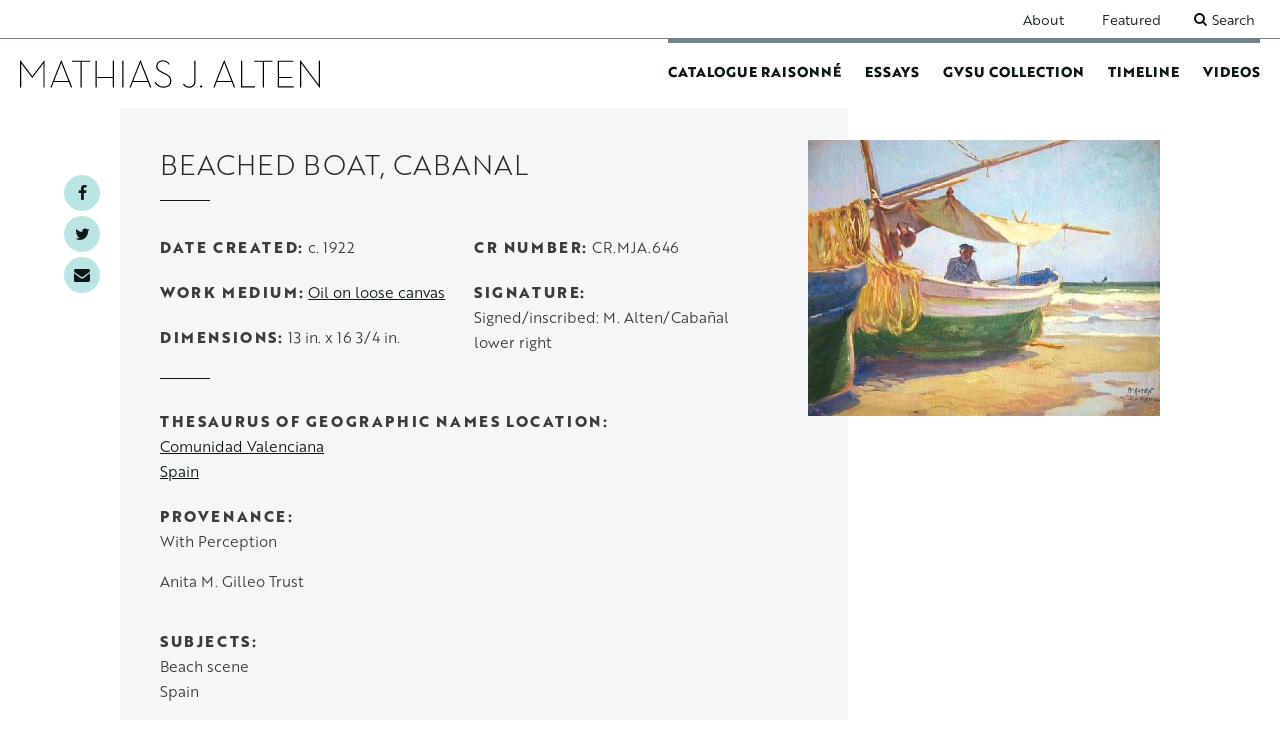

--- FILE ---
content_type: text/html; charset=UTF-8
request_url: https://alten.gvsuartgallery.org/catalogue-raisonne/beached-boat-cabanal
body_size: 4021
content:


<!DOCTYPE html>
<html lang="en" dir="ltr">
  <head>
    <meta charset="utf-8" />
<meta name="Generator" content="Drupal 10 (https://www.drupal.org)" />
<meta name="MobileOptimized" content="width" />
<meta name="HandheldFriendly" content="true" />
<meta name="viewport" content="width=device-width, initial-scale=1.0" />
<link rel="icon" href="/themes/custom/alten/favicon.ico" type="image/vnd.microsoft.icon" />
<link rel="canonical" href="https://alten.gvsuartgallery.org/catalogue-raisonne/beached-boat-cabanal" />
<link rel="shortlink" href="https://alten.gvsuartgallery.org/node/948" />

    <title>Beached Boat, Cabanal | Alten Portal</title>
    <link rel="stylesheet" media="all" href="/sites/alten/files/css/css_DjO8D7K-jMYJtIrX5LFKEuZe76hU6jtVQLgFYCQt_TE.css?delta=0&amp;language=en&amp;theme=alten&amp;include=eJxNykEKwCAMBdEL2eZIEjVIIFbwq8XbF7tyM_Bg2Lo8xLs-Ww1sVwRcnhg-s5m0RSfOCTUqmy-SlCkwNDosdCkb4qbKC_p7l5qGyQcxcCqk" />
<link rel="stylesheet" media="all" href="/sites/alten/files/css/css_S5FMiK9Qzm_VM5w9W8R5WoZXLH5aXzuGlpSEerXVMo8.css?delta=1&amp;language=en&amp;theme=alten&amp;include=eJxNykEKwCAMBdEL2eZIEjVIIFbwq8XbF7tyM_Bg2Lo8xLs-Ww1sVwRcnhg-s5m0RSfOCTUqmy-SlCkwNDosdCkb4qbKC_p7l5qGyQcxcCqk" />
<link rel="stylesheet" media="all" href="https://use.typekit.net/ung1csr.css" />
<link rel="stylesheet" media="all" href="/sites/alten/files/css/css_Qzk64OmHR3bo_PhqED5kl3_YD9Vqpm_0xzDZpBbwym4.css?delta=3&amp;language=en&amp;theme=alten&amp;include=eJxNykEKwCAMBdEL2eZIEjVIIFbwq8XbF7tyM_Bg2Lo8xLs-Ww1sVwRcnhg-s5m0RSfOCTUqmy-SlCkwNDosdCkb4qbKC_p7l5qGyQcxcCqk" />

    <script src="/core/assets/vendor/modernizr/modernizr.min.js?v=3.11.7"></script>

            <!-- Global site tag (gtag.js) - Google Analytics -->
    <script async src="https://www.googletagmanager.com/gtag/js?id=UA-129195810-1"></script>
    <script>
      window.dataLayer = window.dataLayer || [];
      function gtag(){dataLayer.push(arguments);}
      gtag('js', new Date());
      gtag('config', 'UA-129195810-1');
    </script>
  </head>
  <body class="no-sidebars logged-out page--catalogue-raisonne">
        <a href="#main-content" class="visually-hidden focusable" id="skip-to-main">
      Skip to main content
    </a>
    
      <div class="dialog-off-canvas-main-canvas" data-off-canvas-main-canvas>
    
<div class="layout-container">

  <header role="banner" class="header nav-top nav-down">
    <div class="mobile-menu-bar">
      <button id="toggle-menu" class="toggle-menu" href="#" aria-expanded="false">
        <div class="menu-icon">
          <span class="bar first"></span>
          <span class="bar middle"></span>
          <span class="bar last"></span>
        </div>
        <span class="menu-text">Menu</span>
      </button>
    </div>
    <div class="header-container">
        <div class="header-top-region">
    <div class="container">
      <nav role="navigation" aria-labelledby="block-alten-secondarynavigation-menu" id="block-alten-secondarynavigation" class="alten-secondarynavigation">
            
  <h2 class="visually-hidden" id="block-alten-secondarynavigation-menu">Secondary navigation</h2>
  

        
              <ul class="clearfix">
              <li>
        <a href="/about" data-drupal-link-system-path="node/279">About</a>
              </li>
          <li>
        <a href="/featured-content" data-drupal-link-system-path="featured-content">Featured</a>
              </li>
        </ul>
  


  </nav>
<div id="block-alten-searchbar" class="alten-searchbar">
  
    
      


            <div class="field field_block_body"><div class="search-bar" id="search-bar"><button class="search-toggle" id="search-toggle">Search</button>
<form action="/search"><label for="keys">Search bar</label><input id="keys" name="keys" placeholder="Search" type="text" value>
<div class="form-enter"><input type="submit" value="Search"></div>
</form>
</div>
</div>
      
  </div>

    </div>
  </div>

        <div class="header-region">
    <div class="container">
      <div id="block-alten-branding" class="clearfix alten-branding">
  
    
        <a href="/" title="Home" rel="home" id="home-logo">
      <img src="/themes/custom/alten/build/images/mathias-alten-logo.svg" alt="Home" />
    </a>
  </div>
<nav role="navigation" aria-labelledby="block-alten-mainnavigation-menu" id="block-alten-mainnavigation" class="alten-mainnavigation">
            
  <h2 class="visually-hidden" id="block-alten-mainnavigation-menu">Main navigation</h2>
  

        
              <ul class="clearfix">
              <li>
        <a href="/catalogue-raisonne" data-drupal-link-system-path="catalogue-raisonne">Catalogue Raisonné</a>
              </li>
          <li>
        <a href="/essays" data-drupal-link-system-path="essays">Essays</a>
              </li>
          <li>
        <a href="/painting-collection" data-drupal-link-system-path="painting-collection">GVSU Collection</a>
              </li>
          <li>
        <a href="/timeline" data-drupal-link-system-path="timeline">Timeline</a>
              </li>
          <li>
        <a href="/videos" data-drupal-link-system-path="videos">Videos</a>
              </li>
        </ul>
  


  </nav>

    </div>
  </div>

    </div>
  </header>

  
  

      <div class="highlighted">
        <div class="highlighted-region">
    <div data-drupal-messages-fallback class="hidden"></div>

  </div>

    </div>
  
  

  <main role="main">
    <a id="main-content" tabindex="-1"></a>
          <div class="layout-fixed-left" role="complementary">
          <div class="fixed-left-region">
    <div id="block-alten-socialsharingblock" class="alten-socialsharingblock">
  
    
      

<div class="social-media-sharing">
  <ul class="">
                    <li>
        <a    target="_blank"   class="facebook-share share"   href="http://www.facebook.com/share.php?u=https://alten.gvsuartgallery.org/catalogue-raisonne/beached-boat-cabanal&amp;title=Beached Boat, Cabanal"
          title="Facebook">
                      Facebook
                  </a>

      </li>
                <li>
        <a    target="_blank"   class="twitter-share share"   href="https://twitter.com/intent/tweet?url=https://alten.gvsuartgallery.org/catalogue-raisonne/beached-boat-cabanal&amp;status=Beached Boat, Cabanal+https://alten.gvsuartgallery.org/catalogue-raisonne/beached-boat-cabanal"
          title="Twitter">
                      Twitter
                  </a>

      </li>
                <li>
        <a      class="email-share share"   href="mailto:?subject=Beached Boat, Cabanal&amp;body=Check out this site https://alten.gvsuartgallery.org/catalogue-raisonne/beached-boat-cabanal"
          title="Email">
                      Email
                  </a>

      </li>
      </ul>
</div>


  </div>

  </div>

      </div>
    
    

    <div class="layout-content">
        <div class="content-region">
    <div id="block-alten-mainpagecontent" class="alten-mainpagecontent">
  
    
      





        


<article  class="catalogue-raisonne display-full" data-type="node">
  <div>

    
    <div class="raisonne-image">
              <img
          class="lazy-hidden"
          data-src="https://artgallery.gvsu.edu/admin/media/collectiveaccess/images/2/6/5/39440_ca_object_representations_media_26595_large.jpg"
          data-srcset="https://artgallery.gvsu.edu/admin/media/collectiveaccess/images/2/6/5/95540_ca_object_representations_media_26595_small.jpg 640w,
          https://artgallery.gvsu.edu/admin/media/collectiveaccess/images/2/6/5/93604_ca_object_representations_media_26595_medium.jpg 1040w,
          https://artgallery.gvsu.edu/admin/media/collectiveaccess/images/2/6/5/39440_ca_object_representations_media_26595_large.jpg 1600w"
          alt=""
        />
        <noscript>
          <img
            class="lazy-loaded"
            src="https://artgallery.gvsu.edu/admin/media/collectiveaccess/images/2/6/5/39440_ca_object_representations_media_26595_large.jpg"
            srcset="https://artgallery.gvsu.edu/admin/media/collectiveaccess/images/2/6/5/95540_ca_object_representations_media_26595_small.jpg 640w,
            https://artgallery.gvsu.edu/admin/media/collectiveaccess/images/2/6/5/93604_ca_object_representations_media_26595_medium.jpg 1040w,
            https://artgallery.gvsu.edu/admin/media/collectiveaccess/images/2/6/5/39440_ca_object_representations_media_26595_large.jpg 1600w"
            alt=""
          />
        </noscript>
            
    </div>

    <div class="raisonne-image-information">
      <h1>Beached Boat, Cabanal</h1>
      <div class="raisonne-info-top">
        


  <div class="field field_painting_date">
    <div class="field-label">Date Created</div>
              <div class="field-content">c. 1922</div>
          </div>

        


  <div class="field field_painting_work_medium">
    <div class="field-label">Work Medium</div>
              <div class="field-content"><a href="/taxonomy/term/379" hreflang="und">Oil on loose canvas</a></div>
          </div>

        <div class="field field_painting_dimensions">
          <div class="field-label">Dimensions</div>
          <div class="field-content">13 in. x 16 3/4 in.</div>
        </div>
        


  <div class="field field_painting_cr_number">
    <div class="field-label">CR Number</div>
              <div class="field-content">CR.MJA.646</div>
          </div>

        


  <div class="field field_painting_signature">
    <div class="field-label">Signature</div>
              <div class="field-content">Signed/inscribed: M. Alten/Cabañal lower right</div>
          </div>

      </div>
      <div class="raisonne-info-bottom">
        


  <div class="field field_painting_tgn">
    <div class="field-label">Thesaurus of Geographic Names Location</div>
          <div>
              <div class="field-content"><a href="/taxonomy/term/465" hreflang="und">Comunidad Valenciana</a></div>
          <div class="field-content"><a href="/taxonomy/term/87" hreflang="und">Spain</a></div>
              </div>
      </div>

        
        


  <div class="field field_painting_provenance">
    <div class="field-label">Provenance</div>
          <div>
              <p class="field-content">With Perception</p>
          <p class="field-content">Anita M. Gilleo Trust</p>
              </div>
      </div>

        


  <div class="field field_painting_subjects">
    <div class="field-label">Subjects</div>
          <div>
              <div class="field-content">Beach scene</div>
          <div class="field-content">Spain</div>
              </div>
      </div>

        
        
        
        
      </div>
    </div>
  </div>

    
</div>

</article>

  </div>
<div class="views-element-container alten-views-block-catalogue-raisonne-blocks-timeline-block" id="block-alten-views-block-catalogue-raisonne-blocks-timeline-block">
  
      <h2>Timeline</h2>
    
      <div>

<div class="timeline_block catalogue-raisonne-blocks">
  
  
  

  
  
  

  <div class="view-content">
        <div class="views-row"><div class="views-field views-field-view-node"><span class="field-content"><a href="/catalogue-raisonne/well">
  <span class="year">c. 1922</span>
  <img data-src="https://artgallery.gvsu.edu/admin/media/collectiveaccess/images/2/6/6/24443_ca_object_representations_media_26634_small.jpg" data-srcset="https://artgallery.gvsu.edu/admin/media/collectiveaccess/images/2/6/6/24443_ca_object_representations_media_26634_small.jpg 640w" alt="" class="lazy-hidden" />
  <div class="image-caption">
    <strong>At the Well</strong>
    <span>Oil on Canvas</span>
    <span>CR.MJA.SPFI423</span>
  </div>
</a></span></div></div>
    <div class="views-row"><div class="views-field views-field-view-node"><span class="field-content"><a href="/catalogue-raisonne/beached-boat-and-oxen-cabanal">
  <span class="year">c. 1922</span>
  <img data-src="https://artgallery.gvsu.edu/admin/media/collectiveaccess/images/2/6/5/30489_ca_object_representations_media_26536_small.jpg" data-srcset="https://artgallery.gvsu.edu/admin/media/collectiveaccess/images/2/6/5/30489_ca_object_representations_media_26536_small.jpg 640w" alt="" class="lazy-hidden" />
  <div class="image-caption">
    <strong>Beached Boat and Oxen, Cabanal</strong>
    <span>Oil on Canvas</span>
    <span>CR.MJA.1669</span>
  </div>
</a></span></div></div>
    <div class="views-row"><div class="views-field views-field-view-node"><span class="field-content"><a href="/catalogue-raisonne/beached-boat-cabanal">
  <span class="year">c. 1922</span>
  <img data-src="https://artgallery.gvsu.edu/admin/media/collectiveaccess/images/2/6/5/95540_ca_object_representations_media_26595_small.jpg" data-srcset="https://artgallery.gvsu.edu/admin/media/collectiveaccess/images/2/6/5/95540_ca_object_representations_media_26595_small.jpg 640w" alt="" class="lazy-hidden" />
  <div class="image-caption">
    <strong>Beached Boat, Cabanal</strong>
    <span>Oil on loose canvas</span>
    <span>CR.MJA.646</span>
  </div>
</a></span></div></div>
    <div class="views-row"><div class="views-field views-field-view-node"><span class="field-content"><a href="/catalogue-raisonne/beached-boats-cabanal">
  <span class="year">c. 1922</span>
  <img data-src="https://artgallery.gvsu.edu/admin/media/collectiveaccess/images/2/6/6/18976_ca_object_representations_media_26655_small.jpg" data-srcset="https://artgallery.gvsu.edu/admin/media/collectiveaccess/images/2/6/6/18976_ca_object_representations_media_26655_small.jpg 640w" alt="" class="lazy-hidden" />
  <div class="image-caption">
    <strong>Beached Boats, Cabanal</strong>
    <span>Oil on Canvas on Board</span>
    <span>CR.MJA.SPMA138</span>
  </div>
</a></span></div></div>
    <div class="views-row"><div class="views-field views-field-view-node"><span class="field-content"><a href="/catalogue-raisonne/beached-fishing-boat-men-and-oxen-cabanal">
  <span class="year">c. 1922</span>
  <img data-src="https://artgallery.gvsu.edu/admin/media/collectiveaccess/images/2/6/5/44620_ca_object_representations_media_26562_small.jpg" data-srcset="https://artgallery.gvsu.edu/admin/media/collectiveaccess/images/2/6/5/44620_ca_object_representations_media_26562_small.jpg 640w" alt="" class="lazy-hidden" />
  <div class="image-caption">
    <strong>Beached Fishing Boat with Men and Oxen, Cabanal</strong>
    <span>Oil on Canvas</span>
    <span>CR.MJA.SPBE2087</span>
  </div>
</a></span></div></div>
    <div class="views-row"><div class="views-field views-field-view-node"><span class="field-content"><a href="/catalogue-raisonne/beached-sardine-boats-cabanal">
  <span class="year">c. 1922</span>
  <img data-src="https://artgallery.gvsu.edu/admin/media/collectiveaccess/images/2/6/5/98649_ca_object_representations_media_26544_small.jpg" data-srcset="https://artgallery.gvsu.edu/admin/media/collectiveaccess/images/2/6/5/98649_ca_object_representations_media_26544_small.jpg 640w" alt="" class="lazy-hidden" />
  <div class="image-caption">
    <strong>Beached Sardine Boats, Cabanal</strong>
    <span>Oil on Canvas on Board</span>
    <span>CR.MJA.SPBE1788</span>
  </div>
</a></span></div></div>
    <div class="views-row"><div class="views-field views-field-view-node"><span class="field-content"><a href="/catalogue-raisonne/beached-cabanal">
  <span class="year">c. 1922</span>
  <img data-src="https://artgallery.gvsu.edu/admin/media/collectiveaccess/images/2/6/5/54295_ca_object_representations_media_26590_small.jpg" data-srcset="https://artgallery.gvsu.edu/admin/media/collectiveaccess/images/2/6/5/54295_ca_object_representations_media_26590_small.jpg 640w" alt="" class="lazy-hidden" />
  <div class="image-caption">
    <strong>Beached, Cabanal</strong>
    <span>Oil on Canvas</span>
    <span>CR.MJA.SPBE604</span>
  </div>
</a></span></div></div>
    <div class="views-row"><div class="views-field views-field-view-node"><span class="field-content"><a href="/catalogue-raisonne/beached-cabanal-0">
  <span class="year">c. 1922</span>
  <img data-src="https://artgallery.gvsu.edu/admin/media/collectiveaccess/images/2/6/6/6192_ca_object_representations_media_26602_small.jpg" data-srcset="https://artgallery.gvsu.edu/admin/media/collectiveaccess/images/2/6/6/6192_ca_object_representations_media_26602_small.jpg 640w" alt="" class="lazy-hidden" />
  <div class="image-caption">
    <strong>Beached, Cabanal</strong>
    <span>Oil on Canvas</span>
    <span>CR.MJA.SPBE905</span>
  </div>
</a></span></div></div>

  </div>
  
  

  
  

  
  
</div>
</div>

  </div>

  </div>

    </div>

    
  </main>

      <div class="layout-content-bottom" role="complementary">
        <div class="content-bottom-region">
    
  </div>

    </div>
  
      <footer role="contentinfo" id="footer">
        <div class="footer-region">
    <div id="block-alten-footercopyright" class="alten-footercopyright">
  
    
      


            <div class="field field_block_body"><p><img alt="Grand Valley State University Logo" src="/themes/custom/altenportal/build/images/grand-valley-logo.png"></p>

<p>© 2020 Grand Valley State University</p>
</div>
      
  </div>
<nav role="navigation" aria-labelledby="block-alten-footer-menu" id="block-alten-footer" class="alten-footer">
            
  <h2 class="visually-hidden" id="block-alten-footer-menu">Footer</h2>
  

        
              <ul class="clearfix">
              <li>
        <a href="https://www.gvsu.edu/artgallery/">GVSU Art Gallery</a>
              </li>
          <li>
        <a href="https://www.gvsu.edu/">Grand Valley State University</a>
              </li>
        </ul>
  


  </nav>
<div id="block-alten-footersociallinks" class="alten-footersociallinks">
  
    
      


            <div class="field field_block_body"><ul>
	<li><a href="https://www.facebook.com/GVSUartgallery" target="_blank"><i class="icon-facebook" aria-hidden="true"></i>Facebook</a></li>
	<li><a href="https://twitter.com/GVSUart" target="_blank"><i class="icon-twitter" aria-hidden="true"></i>Twitter</a></li>
	<li><a href="https://www.instagram.com/gvsuart/" target="blank"><i class="icon-instagram" aria-hidden="true"></i>Instagram</a></li>
</ul>
</div>
      
  </div>

  </div>

    </footer>
  
</div>
  </div>

    
    <script type="application/json" data-drupal-selector="drupal-settings-json">{"path":{"baseUrl":"\/","pathPrefix":"","currentPath":"node\/948","currentPathIsAdmin":false,"isFront":false,"currentLanguage":"en"},"pluralDelimiter":"\u0003","suppressDeprecationErrors":true,"user":{"uid":0,"permissionsHash":"82cfce1a5eb180e7c461072e7ac5afc13683c2341b76fa85692be380be232631"}}</script>
<script src="/sites/alten/files/js/js_aJb7NTMdSx61MaiX1XiMjkk-N75CN5cc0WPA_K44PPs.js?scope=footer&amp;delta=0&amp;language=en&amp;theme=alten&amp;include=eJxlyUEKgDAMRNELVXqkEGWIkWkEGyve3q3i8r-vTIQgVo0FDZG9pjfQA0X_bziujxQb_RRTEsdd3yHGfVZOW38A7aIoKg"></script>

  </body>
</html>


--- FILE ---
content_type: text/css
request_url: https://alten.gvsuartgallery.org/sites/alten/files/css/css_S5FMiK9Qzm_VM5w9W8R5WoZXLH5aXzuGlpSEerXVMo8.css?delta=1&language=en&theme=alten&include=eJxNykEKwCAMBdEL2eZIEjVIIFbwq8XbF7tyM_Bg2Lo8xLs-Ww1sVwRcnhg-s5m0RSfOCTUqmy-SlCkwNDosdCkb4qbKC_p7l5qGyQcxcCqk
body_size: 20333
content:
/* @license GPL-2.0-or-later https://www.drupal.org/licensing/faq */
body{margin:0;padding:0;color:#3c3b3b;background-color:#ffffff;}a,input,textarea,button,select{-ms-touch-action:manipulation;touch-action:manipulation;}article,aside,details,figcaption,figure,footer,header,hgroup,main,menu,nav,section,summary{display:block;}audio,canvas,progress,video{display:inline-block;vertical-align:baseline;}audio:not([controls]){display:none;height:0;}[hidden],template{display:none;}button,input,optgroup,select,textarea{color:inherit;font:inherit;font-family:inherit;margin:0;max-width:100%;}input{line-height:normal;}button,select{text-transform:none;}button{overflow:visible;}button,html input[type="button"],input[type="reset"],input[type="submit"]{-webkit-appearance:button;cursor:pointer;}button[disabled],html input[disabled]{cursor:default;}input[type="search"]{-webkit-appearance:textfield;-webkit-box-sizing:content-box;box-sizing:content-box;}input[type="search"]::-webkit-search-cancel-button,input[type="search"]::-webkit-search-decoration{-webkit-appearance:none;}button::-moz-focus-inner,input::-moz-focus-inner{border:0;padding:0;}input[type="checkbox"],input[type="radio"]{margin-right:10px;-webkit-box-sizing:border-box;box-sizing:border-box;padding:0;}input[type="number"]::-webkit-inner-spin-button,input[type="number"]::-webkit-outer-spin-button{height:auto;}input{line-height:normal;}button,input[type="button"],input[type="reset"],input[type="submit"]{cursor:pointer;-webkit-appearance:button;}abbr[title]{border-bottom:1px dotted;}b,strong{font-weight:bold;}dfn{font-style:italic;}mark{background:#ff0;color:#000;}::-moz-selection{background:#739bc7;color:black;}::selection{background:#739bc7;color:black;}::-moz-selection{background:#739bc7;color:black;}img{border:0;vertical-align:bottom;max-width:100%;height:auto;}.ie8 img{max-width:none;width:auto;}svg:not(:root){overflow:hidden;}figure{margin:0;}a{color:black;text-decoration:underline;background-color:transparent;-webkit-transition:all 0.25s ease;transition:all 0.25s ease;}a:hover,a:focus{color:#888888;text-decoration:none;outline:none;}#skip-to-main:focus{display:block;text-align:center;padding:6px 16px;background:#739bc7;z-index:9999;}dl,menu,ol,ul{margin:20px 0;}ul li{margin-bottom:10px;}ul ul,ul ol,ol ul,ol ol{margin:0;}menu,ol,ul{padding:0 0 0 40px;}nav ul,nav ol{list-style:none;list-style-image:none;margin:0;padding:0;}.toolbar-menu-administration ul li{margin-bottom:0;}.toolbar-menu-administration ul li a{border-bottom:0;}dl dt{padding:20px 0 10px;border-top:1px solid #888888;}dl dd{padding:0 0 20px;margin:0;}dl a{color:black;display:block;-webkit-transition:all 0.25s ease;transition:all 0.25s ease;position:relative;z-index:2;text-decoration:none;padding:6.6666666667px 0;border-bottom:0px solid black;margin-bottom:0px;background:none;top:0;display:inline-block;}dl a:hover{border-bottom:4px solid #739bc7;margin-bottom:-8px;padding-bottom:calc(20px / 3 + 4px);top:-4px;}dl a:focus{background:#739bc7;outline:none;}dl a.is-active{border-bottom:4px solid black;color:#bbbbbb;margin-bottom:-4px;}dl a.is-active:hover{margin-bottom:-8px;}.table-responsive{width:100%;overflow-y:hidden;overflow-x:scroll;-ms-overflow-style:scrollbar;-webkit-overflow-scrolling:touch;margin:0 0 40px 0;}.table-responsive table{max-width:100%;}.video-container{position:relative;padding-bottom:56.25%;padding-top:30px;height:0;overflow:hidden;}.video-container iframe,.video-container object,.video-container embed{position:absolute;top:0;left:0;width:100%;height:100%;}.element-invisible,.element-focusable{position:absolute !important;height:1px;width:1px;overflow:hidden;clip:rect(1px,1px,1px,1px);}.element-focusable:active,.element-focusable:focus{position:static !important;clip:auto;height:auto;width:auto;overflow:auto;}@-webkit-keyframes fadeInUp{0%{opacity:0;-webkit-transform:translateY(20px);transform:translateY(20px);}100%{opacity:1;-webkit-transform:translateY(0);transform:translateY(0);}}@keyframes fadeInUp{0%{opacity:0;-webkit-transform:translateY(20px);transform:translateY(20px);}100%{opacity:1;-webkit-transform:translateY(0);transform:translateY(0);}}@-webkit-keyframes fadeInDown{0%{opacity:0;-webkit-transform:translateY(-20px);transform:translateY(-20px);}100%{opacity:1;-webkit-transform:translateY(0);transform:translateY(0);}}@keyframes fadeInDown{0%{opacity:0;-webkit-transform:translateY(-20px);transform:translateY(-20px);}100%{opacity:1;-webkit-transform:translateY(0);transform:translateY(0);}}@-webkit-keyframes bounceUp{0%{-webkit-transform:translateY(20px);transform:translateY(20px);}50%{-webkit-transform:translateY(-10px);transform:translateY(-10px);}100%{-webkit-transform:translateY(0px);transform:translateY(0px);}}@keyframes bounceUp{0%{-webkit-transform:translateY(20px);transform:translateY(20px);}50%{-webkit-transform:translateY(-10px);transform:translateY(-10px);}100%{-webkit-transform:translateY(0px);transform:translateY(0px);}}html{font-family:"HelveticaNeue-Light","Helvetica Neue Light","Helvetica Neue",Helvetica,Arial,"Lucida Grande",sans-serif;-ms-text-size-adjust:100%;-webkit-text-size-adjust:100%;line-height:25px;}@media (min-width:768px){body{font-size:93.75%;}}@media (max-width:767px){body{font-size:14px;}}h1{line-height:1.2272727273;margin-bottom:24px;margin-top:48px;}@media (min-width:768px){h1{font-size:44px;}}@media (max-width:767px){h1{font-size:32px;}}h2{line-height:1.7142857143;margin-bottom:24px;margin-top:48px;}@media (min-width:768px){h2{font-size:28px;}}@media (max-width:767px){h2{font-size:24px;}}h3{font-size:21px;font-size:1.4rem;line-height:1.4;margin-bottom:24px;margin-bottom:1.6rem;margin-top:24px;margin-top:1.6rem;}h4,h5,h6{font-size:15px;font-size:1rem;line-height:1.5;margin-bottom:24px;margin-bottom:1.6rem;margin-top:24px;margin-top:1.6rem;letter-spacing:0.2rem;}h1,h2,h3,h4,h5,h6{color:#292929;font-family:"HelveticaNeue-Light","Helvetica Neue Light","Helvetica Neue",Helvetica,Arial,"Lucida Grande",sans-serif;}hr{height:1px;border:none;background:black;padding:0;margin:40px 0;}abbr[title]{border-bottom:1px dotted;cursor:help;white-space:nowrap;}b,strong{font-weight:bold;}blockquote{margin:20px 0;border-left:8px solid black;padding:0 0 0 20px;font-style:oblique;}dfn{font-style:italic;}mark{background:#888888;color:#000;}pre{overflow:auto;margin:20px 0;white-space:pre;white-space:pre-wrap;word-wrap:break-word;}p{margin:0 0 20px 0;}small{font-size:80%;}pre,code,kbd,samp,tt,var{font-family:monospace,"Courier New","DejaVu Sans Mono",sans-serif;}sub,sup{font-size:75%;line-height:0;position:relative;vertical-align:baseline;}sup{top:-0.5em;}sub{bottom:-0.25em;}.visually-hidden{margin:0;}.field-label,.info-label{letter-spacing:0.1rem;}.field_essay_author{line-height:21px;}.intro h2{line-height:1.2272727273;margin-bottom:24px;margin-top:48px;margin-bottom:10px;}@media (min-width:768px){.intro h2{font-size:44px;}}@media (max-width:767px){.intro h2{font-size:32px;}}.intro h3{font-size:15px;font-size:1rem;line-height:1.5;margin-bottom:24px;margin-bottom:1.6rem;margin-top:24px;margin-top:1.6rem;letter-spacing:0.2rem;margin-top:0;}@media (min-width:600px){.large{font-size:21px;line-height:36px;}}@media (max-width:599px){.large{font-size:18px;line-height:32px;}}.small{font-size:14px;}@media (min-width:1080px){.offset-left{padding-right:17.5%;}.offset-left > div{padding-left:20px;padding-right:20px;}}@media (min-width:768px){.offset-left{margin:0 auto;width:calc(100% / 3 * 2 + 10px);}}@media (min-width:1080px){.offset-right{padding-left:17.5%;}.offset-right > div{padding-left:20px;padding-right:20px;}}@media (min-width:768px){.offset-right{margin:0 auto;width:calc(100% / 3 * 2 + 10px);}}@font-face{font-family:icomoon;src:url(/themes/custom/gvsu_gallery/vendor/fonts/icomoon.eot);src:url(/themes/custom/gvsu_gallery/vendor/fonts/icomoon.eot#iefix) format("embedded-opentype"),url(/themes/custom/gvsu_gallery/vendor/fonts/icomoon.woff) format("woff"),url(/themes/custom/gvsu_gallery/vendor/fonts/icomoon.ttf) format("truetype"),url(/themes/custom/gvsu_gallery/vendor/fonts/icomoon.svg#icomoon) format("svg");font-weight:normal;font-style:normal;}[class^="icon-"],[class*=" icon-"]{font-family:"icomoon";speak:none;font-style:normal;font-weight:normal;font-variant:normal;text-transform:none;-webkit-font-smoothing:antialiased;-moz-osx-font-smoothing:grayscale;}.icon-asterisk,.node-form .form-item label.form-required:after{content:"\f069";}.icon-search,[class*="searchbar"] .form-enter:after,[class*="searchbar"] .search-toggle:before,.views-exposed-form .form-item-keys:after,.views-exposed-form .form-item-title:after{content:"\f002";}.icon-star{content:"\f005";}.icon-user{content:"\f007";}.icon-check,input[type="checkbox"]:checked + label:before{content:"\f00c";}.icon-close{content:"\f00d";}.icon-remove{content:"\f00d";}.icon-times,.show-decade-menu #decade-menu #decade-menu-toggle:after,.show-search [id="search-toggle"]:before{content:"\f00d";}.icon-play-circle-o{content:"\f01d";}.icon-book,.essay.display-search_result:after,.search-page #content-type-key .key#essay-type:before{content:"\f02d";}.icon-video-camera,.video.display-teaser .field_video_link:after,.video.display-search_result:after,.alten-painting.display-related_content .icon-video-camera:before,.catalogue-raisonne.display-related_content .icon-video-camera:before,.photograph.display-related_content .icon-video-camera:before,.video.display-related_content .icon-video-camera:before,.search-page #content-type-key .key#video-type:before{content:"\f03d";}.icon-image,.photograph.display-search_result:after,.search-page #content-type-key .key#photo-type:before{content:"\f03e";}.icon-photo{content:"\f03e";}.icon-picture-o{content:"\f03e";}.icon-map-marker{content:"\f041";}.icon-chevron-left,.slick-slider .slick-arrow.slick-prev:after{content:"\f053";}.icon-chevron-right,[class*="homepage-featured-content"] .view-footer a:after,.slick-slider .slick-arrow.slick-next:after,.alten-painting.display-paragraphs_display a .field_featured_image:after,.photograph.display-paragraphs_display a .field_featured_image:after,.catalogue-raisonne.display-paragraphs_display a .field_featured_image:after,.alten-painting.display-related_content a .field_featured_image:before,.alten-painting.display-related_content a .field_video_link:before,.catalogue-raisonne.display-related_content a .field_featured_image:before,.catalogue-raisonne.display-related_content a .field_video_link:before,.photograph.display-related_content a .field_featured_image:before,.photograph.display-related_content a .field_video_link:before,.video.display-related_content a .field_featured_image:before,.video.display-related_content a .field_video_link:before,.views-exposed-form .search-header #filter-toggle:after{content:"\f054";}.icon-chevron-down{content:"\f078";}.icon-twitter,[class*="socialsharingblock"] ul a.twitter-share:after,[class*="footersociallinks"] .icon-twitter:before{content:"\f099";}.icon-facebook,[class*="socialsharingblock"] ul a.facebook-share:after,[class*="footersociallinks"] .icon-facebook:before{content:"\f09a";}.icon-facebook-f{content:"\f09a";}.icon-filter,.views-exposed-form .search-header #filter-toggle span:before{content:"\f0b0";}.icon-list-ul,#decade-menu #decade-menu-toggle:after{content:"\f0ca";}.icon-sort,.js-form-type-select:after{content:"\f0dc";}.icon-envelope,[class*="socialsharingblock"] ul a.email-share:after{content:"\f0e0";}.icon-circle-o{content:"\f10c";}.icon-file,.basic-page.display-search_result:after,.search-page #content-type-key .key#page-type:before{content:"\f15b";}.icon-instagram,[class*="footersociallinks"] .icon-instagram:before{content:"\f16d";}.icon-archive,.catalogue-raisonne.display-search_result:after,.search-page #content-type-key .key#catalogue-type:before{content:"\f187";}.icon-paint-brush{content:"\f1fc";}.icon-enlarge::before{content:"\e989";}.icon-shrink::before{content:"\e98a";}.icon-search-plus::before{content:"\f00e";}.icon-search-minus::before{content:"\f010";}.icon-gvsu,.alten-painting.display-search_result:after,.search-page #content-type-key .key#painting-type:before{content:"\e900";}button,input[type="submit"],input[type="button"],input[type="reset"]{color:black;display:block;-webkit-transition:all 0.25s ease;transition:all 0.25s ease;position:relative;z-index:2;text-decoration:none;border:4px solid #739bc7;padding:6px 16px;overflow:hidden;background:white;}button::before,input[type="submit"]::before,input[type="button"]::before,input[type="reset"]::before{content:'';width:0%;min-height:100%;display:block;background:#739bc7;position:absolute;top:0;left:0;z-index:-1;-webkit-transition:all 0.25s ease;transition:all 0.25s ease;}button:hover:before,input[type="submit"]:hover:before,input[type="button"]:hover:before,input[type="reset"]:hover:before{width:100%;}button:focus,input[type="submit"]:focus,input[type="button"]:focus,input[type="reset"]:focus{outline:none;background:black;color:white;border-color:white;}button:focus::before,input[type="submit"]:focus::before,input[type="button"]:focus::before,input[type="reset"]:focus::before{width:0%;left:auto;right:0;}button:hover,input[type="submit"]:hover,input[type="button"]:hover,input[type="reset"]:hover{background:#739bc7;}button:focus,input[type="submit"]:focus,input[type="button"]:focus,input[type="reset"]:focus{background:black;}.contextual .trigger::before{min-height:auto;}input[value="Delete"],input[value="Remove"]{color:black;display:block;-webkit-transition:all 0.25s ease;transition:all 0.25s ease;position:relative;z-index:2;text-decoration:none;border:4px solid #888888;padding:6px 16px;background:white;}input[value="Delete"]::before,input[value="Remove"]::before{content:'';width:0%;min-height:100%;display:block;background:#888888;position:absolute;top:0;left:0;z-index:-1;-webkit-transition:all 0.25s ease;transition:all 0.25s ease;}input[value="Delete"]:hover:before,input[value="Remove"]:hover:before{width:100%;}input[value="Delete"]:focus,input[value="Remove"]:focus{outline:none;background:black;color:white;border-color:white;}input[value="Delete"]:focus::before,input[value="Remove"]:focus::before{width:0%;left:auto;right:0;}input[value="Delete"]:hover,input[value="Remove"]:hover{background:#888888;}input[value="Delete"]:focus,input[value="Remove"]:focus{background:black;}form p{position:relative;}.node-form .form-item label{color:black;}.node-form .form-item label.form-required:after{font-family:"icomoon";speak:none;font-style:normal;font-weight:normal;font-variant:normal;text-transform:none;-webkit-font-smoothing:antialiased;-moz-osx-font-smoothing:grayscale;}.node-form .form-item label.form-required:after{display:inline-block;padding-left:5px;color:#e02443;font-size:0.5rem;vertical-align:top;line-height:1.25rem;}input[type="text"],input[type="date"],input[type="datetime"],input[type="datetime-local"],input[type="month"],input[type="password"],input[type="search"],input[type="tel"],input[type="text"],input[type="time"],input[type="week"],input[type="email"],input[type="url"],input[type="number"]{border:0;outline:0;padding:8px 0;font-size:16px;}input[type="text"] ~ label,input[type="date"] ~ label,input[type="datetime"] ~ label,input[type="datetime-local"] ~ label,input[type="month"] ~ label,input[type="password"] ~ label,input[type="search"] ~ label,input[type="tel"] ~ label,input[type="text"] ~ label,input[type="time"] ~ label,input[type="week"] ~ label,input[type="email"] ~ label,input[type="url"] ~ label,input[type="number"] ~ label{position:absolute;top:0;left:0;font-size:16px;padding:6px 16px;-webkit-transition:all 0.25s ease;transition:all 0.25s ease;cursor:text;}input[type="text"]:not(:-moz-placeholder-shown) ~ label,input[type="date"]:not(:-moz-placeholder-shown) ~ label,input[type="datetime"]:not(:-moz-placeholder-shown) ~ label,input[type="datetime-local"]:not(:-moz-placeholder-shown) ~ label,input[type="month"]:not(:-moz-placeholder-shown) ~ label,input[type="password"]:not(:-moz-placeholder-shown) ~ label,input[type="search"]:not(:-moz-placeholder-shown) ~ label,input[type="tel"]:not(:-moz-placeholder-shown) ~ label,input[type="text"]:not(:-moz-placeholder-shown) ~ label,input[type="time"]:not(:-moz-placeholder-shown) ~ label,input[type="week"]:not(:-moz-placeholder-shown) ~ label,input[type="email"]:not(:-moz-placeholder-shown) ~ label,input[type="url"]:not(:-moz-placeholder-shown) ~ label,input[type="number"]:not(:-moz-placeholder-shown) ~ label{font-size:12px;top:-8px;padding-top:0px;}input[type="text"]:focus ~ label,input[type="text"]:not(:placeholder-shown) ~ label,input[type="date"]:focus ~ label,input[type="date"]:not(:placeholder-shown) ~ label,input[type="datetime"]:focus ~ label,input[type="datetime"]:not(:placeholder-shown) ~ label,input[type="datetime-local"]:focus ~ label,input[type="datetime-local"]:not(:placeholder-shown) ~ label,input[type="month"]:focus ~ label,input[type="month"]:not(:placeholder-shown) ~ label,input[type="password"]:focus ~ label,input[type="password"]:not(:placeholder-shown) ~ label,input[type="search"]:focus ~ label,input[type="search"]:not(:placeholder-shown) ~ label,input[type="tel"]:focus ~ label,input[type="tel"]:not(:placeholder-shown) ~ label,input[type="text"]:focus ~ label,input[type="text"]:not(:placeholder-shown) ~ label,input[type="time"]:focus ~ label,input[type="time"]:not(:placeholder-shown) ~ label,input[type="week"]:focus ~ label,input[type="week"]:not(:placeholder-shown) ~ label,input[type="email"]:focus ~ label,input[type="email"]:not(:placeholder-shown) ~ label,input[type="url"]:focus ~ label,input[type="url"]:not(:placeholder-shown) ~ label,input[type="number"]:focus ~ label,input[type="number"]:not(:placeholder-shown) ~ label{font-size:12px;top:-8px;padding-top:0px;}input[type="text"]:hover,input[type="date"]:hover,input[type="datetime"]:hover,input[type="datetime-local"]:hover,input[type="month"]:hover,input[type="password"]:hover,input[type="search"]:hover,input[type="tel"]:hover,input[type="text"]:hover,input[type="time"]:hover,input[type="week"]:hover,input[type="email"]:hover,input[type="url"]:hover,input[type="number"]:hover{background:#97b5d6;}input[type="text"]:focus,input[type="date"]:focus,input[type="datetime"]:focus,input[type="datetime-local"]:focus,input[type="month"]:focus,input[type="password"]:focus,input[type="search"]:focus,input[type="tel"]:focus,input[type="text"]:focus,input[type="time"]:focus,input[type="week"]:focus,input[type="email"]:focus,input[type="url"]:focus,input[type="number"]:focus{background:#888888;}input[type="date"],input[type="datetime"],input[type="datetime-local"],input[type="month"],input[type="password"],input[type="search"],input[type="tel"],input[type="text"],input[type="time"],input[type="week"],input[type="text"]{width:100%;max-width:760px;}input[type="email"]{width:300px;}input[type="number"]{width:60px;}input[type="image"]{height:auto;}input.error,textarea.error,select.error{border:4px solid #741021;}button,input,select,textarea{font-family:inherit;max-width:100%;}textarea,input{background:#fff;border:4px solid black;padding:6px 16px;-webkit-transition-property:border,color,background-color,-webkit-box-shadow;transition-property:border,color,background-color,-webkit-box-shadow;transition-property:border,box-shadow,color,background-color;transition-property:border,box-shadow,color,background-color,-webkit-box-shadow;-webkit-transition-duration:0.1s;transition-duration:0.1s;-webkit-transition-timing-function:ease-in;transition-timing-function:ease-in;color:#3c3b3b;font-size:16px;width:100%;max-width:760px;}textarea:hover{background:#97b5d6;}textarea:focus{background:#888888;outline:none;}html.js input.form-autocomplete{background-position:99% 5px;}html.js input.throbbing{background-position:99% -15px;}textarea[disabled],select[disabled],input[disabled]{background-color:white;color:#bbbbbb;border:4px solid #eeeeee;pointer-events:none;cursor:default;}::-webkit-input-placeholder{color:#888888;}::-webkit-input-placeholder:focus{color:black;}:focus::-webkit-input-placeholder{color:black;}:-moz-placeholder{color:#888888;}:-moz-placeholder:focus{color:black;}::-moz-placeholder{color:#888888;}::-moz-placeholder:focus{color:black;}:-ms-input-placeholder{color:#888888;}:-ms-input-placeholder:focus{color:black;}.form-item{position:relative;}input[type="checkbox"],input[type="radio"]{border:none;outline:none;appearance:none;-webkit-appearance:none;-moz-appearance:none;background:none;position:absolute;top:0;right:0;bottom:0;left:0;}input[type="checkbox"] + label,input[type="radio"] + label{cursor:pointer;font-weight:normal;font-size:15px;padding-left:23px;}input[type="checkbox"] + label:before,input[type="radio"] + label:before{content:"";display:inline-block;width:15px;height:15px;vertical-align:middle;margin-right:8px;margin-left:-23px;border:3px solid #739bc7;font-weight:normal;background-color:white;-webkit-transition:all 0.25s ease;transition:all 0.25s ease;}input[type="checkbox"]:checked + label:before,input[type="radio"]:checked + label:before{background-color:#739bc7;border:0;font-size:0.8rem;text-align:center;line-height:15px;color:black;}input[type="checkbox"]:hover + label:before,input[type="checkbox"]:focus + label:before,input[type="radio"]:hover + label:before,input[type="radio"]:focus + label:before{background-color:#3d6897;}input[type="checkbox"]:checked + label:before{font-family:"icomoon";speak:none;font-style:normal;font-weight:normal;font-variant:normal;text-transform:none;-webkit-font-smoothing:antialiased;-moz-osx-font-smoothing:grayscale;}input[type="radio"] + label:before{border-radius:50%;}input[type="radio"]:checked + label:before{content:"\2022";font-size:1rem;}.js-form-type-select{position:relative;}.js-form-type-select:after{font-family:"icomoon";speak:none;font-style:normal;font-weight:normal;font-variant:normal;text-transform:none;-webkit-font-smoothing:antialiased;-moz-osx-font-smoothing:grayscale;}.js-form-type-select::after{pointer-events:none;z-index:2;}.js-form-type-select::after{display:block;position:absolute;padding:10px 20px;bottom:0;right:0;}.js-form-type-select label{display:none;}.js-form-type-select p{margin:0;}select{-webkit-appearance:none;-moz-appearance:none;appearance:none;width:100%;background:white;cursor:pointer;border-radius:0px;padding:6px 16px;padding-right:40px;-webkit-transition:all 0.25s ease;transition:all 0.25s ease;}select:focus{outline:none;border-color:#888888;}input[type="file"]{border:0px;padding:8px 0;width:100%;max-width:760px;}.form-actions{display:-webkit-box;display:-ms-flexbox;display:flex;width:100%;max-width:760px;}.form-actions input{display:inline-block;-webkit-box-flex:1;-ms-flex:1;flex:1;}.form-actions input:not(:first-child){margin-left:10px;color:black;display:block;-webkit-transition:all 0.25s ease;transition:all 0.25s ease;position:relative;z-index:2;text-decoration:none;border:4px solid #888888;padding:6px 16px;background:white;}.form-actions input:not(:first-child)::before{content:'';width:0%;min-height:100%;display:block;background:#888888;position:absolute;top:0;left:0;z-index:-1;-webkit-transition:all 0.25s ease;transition:all 0.25s ease;}.form-actions input:not(:first-child):hover:before{width:100%;}.form-actions input:not(:first-child):focus{outline:none;background:black;color:white;border-color:white;}.form-actions input:not(:first-child):focus::before{width:0%;left:auto;right:0;}.form-actions input:not(:first-child):hover{background:#888888;}.form-actions input:not(:first-child):focus{background:black;}.form-actions #edit-delete{color:black;display:block;-webkit-transition:all 0.25s ease;transition:all 0.25s ease;position:relative;z-index:2;text-decoration:none;border:4px solid #e02443;padding:6px 16px;background:white;-webkit-box-flex:1;-ms-flex:1;flex:1;text-align:center;}.form-actions #edit-delete::before{content:'';width:0%;min-height:100%;display:block;background:#e02443;position:absolute;top:0;left:0;z-index:-1;-webkit-transition:all 0.25s ease;transition:all 0.25s ease;}.form-actions #edit-delete:hover:before{width:100%;}.form-actions #edit-delete:focus{outline:none;background:black;color:white;border-color:white;}.form-actions #edit-delete:focus::before{width:0%;left:auto;right:0;}.form-actions #edit-delete:hover{color:white;}.form-actions #edit-delete:not(:first-child){margin-left:20px;}.field--type-entity-reference-revisions{width:100%;max-width:760px;}.field--type-entity-reference-revisions .dropbutton-wrapper{margin-top:20px;padding-right:10px;}.field--type-entity-reference-revisions .dropbutton-wrapper.dropbutton-multiple .dropbutton-widget{padding-right:50px;}.field--type-entity-reference-revisions .dropbutton-wrapper .dropbutton-toggle{width:auto;text-indent:0;text-align:center;}.field--type-entity-reference-revisions .dropbutton-wrapper .dropbutton-toggle button{color:black;display:block;-webkit-transition:all 0.25s ease;transition:all 0.25s ease;position:relative;z-index:2;text-decoration:none;border:4px solid #888888;padding:6px 16px;background:white;text-align:center;}.field--type-entity-reference-revisions .dropbutton-wrapper .dropbutton-toggle button::before{content:'';width:0%;min-height:100%;display:block;background:#888888;position:absolute;top:0;left:0;z-index:-1;-webkit-transition:all 0.25s ease;transition:all 0.25s ease;}.field--type-entity-reference-revisions .dropbutton-wrapper .dropbutton-toggle button:hover:before{width:100%;}.field--type-entity-reference-revisions .dropbutton-wrapper .dropbutton-toggle button:focus{outline:none;background:black;color:white;border-color:white;}.field--type-entity-reference-revisions .dropbutton-wrapper .dropbutton-toggle button:focus::before{width:0%;left:auto;right:0;}.field--type-entity-reference-revisions .dropbutton-wrapper .dropbutton-toggle button:focus{border-color:#6f6e6e;background:#888888;color:black;}.field--type-entity-reference-revisions .dropbutton-wrapper .dropbutton-toggle button .dropbutton-arrow{right:auto;left:50%;top:50%;-webkit-transform:translate(-50%,-50%);transform:translate(-50%,-50%);text-align:center;margin:0 auto;}.field--type-entity-reference-revisions thead h4{padding:0 20px;}.field--type-entity-reference-revisions input[value="Remove"]{color:black;display:block;-webkit-transition:all 0.25s ease;transition:all 0.25s ease;position:relative;z-index:2;text-decoration:none;border:4px solid #e02443;padding:6px 16px;background:white;}.field--type-entity-reference-revisions input[value="Remove"]::before{content:'';width:0%;min-height:100%;display:block;background:#e02443;position:absolute;top:0;left:0;z-index:-1;-webkit-transition:all 0.25s ease;transition:all 0.25s ease;}.field--type-entity-reference-revisions input[value="Remove"]:hover:before{width:100%;}.field--type-entity-reference-revisions input[value="Remove"]:focus{outline:none;background:black;color:white;border-color:white;}.field--type-entity-reference-revisions input[value="Remove"]:focus::before{width:0%;left:auto;right:0;}.field--type-entity-reference-revisions input[value="Remove"]:hover{color:white;}.field--type-entity-reference-revisions input[value="Remove"]:hover{background:#e02443;}.field--type-entity-reference-revisions .js-form-type-textarea{margin-bottom:0;}.field--type-entity-reference-revisions .draggable{border-bottom:1px solid white;}.field--type-entity-reference-revisions .draggable:nth-child(even){background:white;}.field--type-entity-reference-revisions .draggable:nth-child(odd){background:white;}.field--type-entity-reference-revisions .draggable td{padding-right:20px;padding-left:10px;}.field--type-entity-reference-revisions .draggable .field-multiple-drag{text-align:center;padding-right:0;padding-left:0;}.field--type-entity-reference-revisions .draggable .field-multiple-drag a.tabledrag-handle{border:0;width:20px;height:20px;position:relative;top:5px;left:2px;}.field--type-entity-reference-revisions .draggable .field-multiple-drag a.tabledrag-handle .handle{height:20px;width:20px;background-position:5px 5px;}.field--type-entity-reference-revisions .js-form-type-textfield + .filter-wrapper{margin-top:-20px;}.button--primary,.button.primary{color:black;display:block;-webkit-transition:all 0.25s ease;transition:all 0.25s ease;position:relative;z-index:2;text-decoration:none;border:4px solid #739bc7;padding:6px 16px;overflow:hidden;background:white;}.button--primary::before,.button.primary::before{content:'';width:0%;min-height:100%;display:block;background:#739bc7;position:absolute;top:0;left:0;z-index:-1;-webkit-transition:all 0.25s ease;transition:all 0.25s ease;}.button--primary:hover:before,.button.primary:hover:before{width:100%;}.button--primary:focus,.button.primary:focus{outline:none;background:black;color:white;border-color:white;}.button--primary:focus::before,.button.primary:focus::before{width:0%;left:auto;right:0;}.button--primary[disabled],.button.primary[disabled]{border:#888888;}.button--secondary{color:black;display:block;-webkit-transition:all 0.25s ease;transition:all 0.25s ease;position:relative;z-index:2;text-decoration:none;border:4px solid #888888;padding:6px 16px;background:white;}.button--secondary::before{content:'';width:0%;min-height:100%;display:block;background:#888888;position:absolute;top:0;left:0;z-index:-1;-webkit-transition:all 0.25s ease;transition:all 0.25s ease;}.button--secondary:hover:before{width:100%;}.button--secondary:focus{outline:none;background:black;color:white;border-color:white;}.button--secondary:focus::before{width:0%;left:auto;right:0;}.button--secondary[disabled]{border:#888888;}.button--tertiary{color:black;display:block;-webkit-transition:all 0.25s ease;transition:all 0.25s ease;position:relative;z-index:2;text-decoration:none;padding:6.6666666667px 0;border-bottom:0px solid black;margin-bottom:0px;background:none;top:0;}.button--tertiary:hover{border-bottom:4px solid #739bc7;margin-bottom:-8px;padding-bottom:calc(20px / 3 + 4px);top:-4px;}.button--tertiary:focus{background:#739bc7;outline:none;}.button--tertiary.is-active{border-bottom:4px solid black;color:#bbbbbb;margin-bottom:-4px;}.button--tertiary.is-active:hover{margin-bottom:-8px;}button[disabled]{cursor:default;color:#bbbbbb;border:4px solid #eeeeee;pointer-events:none;}button[disabled]::before{display:none;}legend{border:0;padding:0;font-weight:bold;}fieldset{margin:0;padding:0;border:0;}table{border-collapse:collapse;border-spacing:0;width:100%;margin:20px 0;}tbody{border-style:solid;border-width:0px;border-color:#fafafa transparent transparent transparent;}th{text-align:left;padding-right:1em;background:#739bc7;}td{padding:0.25rem 0.5rem;}tr.even,tr:nth-child(even){background:#9fbad8;border-style:solid;border-width:1px 1px 1px 1px;border-color:#fafafa transparent #fafafa transparent;}tr.odd,tr:nth-child(odd){background:transparent;border-style:solid;border-width:1px 1px 1px 1px;border-color:#fafafa transparent transparent transparent;}tr.drag{background:#fafafa transparent transparent transparent;}.photograph.display-full .field_collection_number{padding:20px 0 0;}.alten-painting .field_painting_tgn > div,.field_painting_aat > div{display:inline-block;}img{-webkit-transition:opacity 0.5s ease;transition:opacity 0.5s ease;}img.lazy-hidden{opacity:0;}img.lazy-loaded{opacity:1;-webkit-animation:bounceUp 0.5s ease;animation:bounceUp 0.5s ease;}.pager{clear:both;padding:0;text-align:center;margin:0 auto;padding-top:40px;}.pager .pager__items{margin:0 auto;text-align:center;display:inline-block;}.pager .pager__items:after{content:'';display:table;clear:both;}.pager__item a,.pager__first a,.pager__previous a,.pager__next a,.pager__last a,.pager__ellipsis a,.pager li.pager__current{list-style-type:none;float:left;color:black;display:block;-webkit-transition:all 0.25s ease;transition:all 0.25s ease;position:relative;z-index:2;text-decoration:none;border:4px solid #739bc7;padding:6px 16px;overflow:hidden;background:white;padding:4px 12px;}.pager__item a::before,.pager__first a::before,.pager__previous a::before,.pager__next a::before,.pager__last a::before,.pager__ellipsis a::before,.pager li.pager__current::before{content:'';width:0%;min-height:100%;display:block;background:#739bc7;position:absolute;top:0;left:0;z-index:-1;-webkit-transition:all 0.25s ease;transition:all 0.25s ease;}.pager__item a:hover:before,.pager__first a:hover:before,.pager__previous a:hover:before,.pager__next a:hover:before,.pager__last a:hover:before,.pager__ellipsis a:hover:before,.pager li.pager__current:hover:before{width:100%;}.pager__item a:focus,.pager__first a:focus,.pager__previous a:focus,.pager__next a:focus,.pager__last a:focus,.pager__ellipsis a:focus,.pager li.pager__current:focus{outline:none;background:black;color:white;border-color:white;}.pager__item a:focus::before,.pager__first a:focus::before,.pager__previous a:focus::before,.pager__next a:focus::before,.pager__last a:focus::before,.pager__ellipsis a:focus::before,.pager li.pager__current:focus::before{width:0%;left:auto;right:0;}.pager__item,.pager__first,.pager__previous,.pager__next,.pager__last,.pager__ellipsis{}.pager__item:not(:last-child),.pager__first:not(:last-child),.pager__previous:not(:last-child),.pager__next:not(:last-child),.pager__last:not(:last-child),.pager__ellipsis:not(:last-child){margin-right:6.6666666667px;}.pager__item.is-active a,.pager__first.is-active a,.pager__previous.is-active a,.pager__next.is-active a,.pager__last.is-active a,.pager__ellipsis.is-active a{border:0px;border-bottom:4px solid #888888;color:#888888;pointer-events:none;}.pager__item--ellipsis{padding:4px 8px;}.pager{overflow:hidden;}.pager li{float:left;margin-right:2px;}.pager li.pager__current{padding:4px 8px;}ul.tabs__primary,ul.tabs__secondary{list-style:none;margin:1rem 0 2.5rem;padding:0 0.25rem;white-space:nowrap;}ul.tabs__primary:before,ul.tabs__primary:after,ul.tabs__secondary:before,ul.tabs__secondary:after{content:"";display:table;}ul.tabs__primary:after,ul.tabs__secondary:after{clear:both;}ul.tabs__primary li,ul.tabs__secondary li{float:left;margin:0.5rem 0.25rem 0;}ul.tabs__primary a,ul.tabs__primary a:link,ul.tabs__secondary a,ul.tabs__secondary a:link{display:block;text-decoration:none;}ul.tabs__primary li{margin:0.5rem 0 0 0.25rem;}ul.tabs__primary li.is-active a{background-color:black;color:#ffffff;border:1px solid black;}ul.tabs__primary li a{font-size:1rem;text-transform:uppercase;background-color:#e8eef6;border:1px solid black;border-top-radius:0px;color:#3c3b3b;padding:0 1.5rem;}ul.tabs__primary li a:hover{text-decoration:none;background-color:black;border:1px solid black;}ul.tabs__primary li a.active{background-color:black;color:#ffffff;}nav[class*="mainnavigation"] > ul li a{display:block;text-decoration:none;}@media (min-width:768px){nav[class*="mainnavigation"] > ul{border-top:4px solid #888888;}nav[class*="mainnavigation"] > ul li{margin:0;display:inline-block;}nav[class*="mainnavigation"] > ul li:not(:first-child){padding-left:20px;}nav[class*="mainnavigation"] > ul li a{font-size:14px;padding:16px 0 20px;border-top:0px solid black;margin-top:0;-webkit-transition:all 0.25s ease;transition:all 0.25s ease;position:relative;}nav[class*="mainnavigation"] > ul li a::before{content:'';display:block;background:black;width:100%;height:0px;position:absolute;top:-4px;-webkit-transition:all 0.25s ease;transition:all 0.25s ease;}nav[class*="mainnavigation"] > ul li a.is-active{color:#888888;}nav[class*="mainnavigation"] > ul li a.is-active::before{height:4px;background:black;}nav[class*="mainnavigation"] > ul li a.is-active::after{content:'';background-color:black;width:10px;height:4px;display:block;position:absolute;left:calc(50% - 5px);-webkit-clip-path:polygon(0% 0%,50% 100%,100% 0%);clip-path:polygon(0% 0%,50% 100%,100% 0%);top:-1px;}nav[class*="mainnavigation"] > ul li a:hover,nav[class*="mainnavigation"] > ul li a:focus{color:#bbbbbb;}nav[class*="mainnavigation"] > ul li a:hover::before,nav[class*="mainnavigation"] > ul li a:focus::before{height:8px;}nav[class*="mainnavigation"] > ul li a:focus::before{background:#888888;height:8px;}}@media (min-width:768px) and (max-width:1079px){nav[class*="mainnavigation"] > ul li:not(:first-child){padding-left:10px;}nav[class*="mainnavigation"] > ul a{font-size:13px;}}@media (max-width:767px){nav[class*="mainnavigation"] > ul li{display:block;text-align:center;}nav[class*="mainnavigation"] > ul li a{color:white;font-size:18px;width:100%;padding:10px 20px;}nav[class*="mainnavigation"] > ul li a:hover,nav[class*="mainnavigation"] > ul li a:focus{text-decoration:underline;}}@media (min-width:768px){.toggle-menu{display:none;}}@media (max-width:767px){.toggle-menu{float:right;padding:21px 20px;font-size:14px;text-decoration:none;border:0px;position:relative;}.toggle-menu .menu-icon{display:inline-block;vertical-align:middle;padding-right:5px;position:relative;top:-2px;}.toggle-menu .bar{content:'';display:block;background-color:#739bc7;width:16px;height:3px;-webkit-transition:all 0.25s ease;transition:all 0.25s ease;}.toggle-menu .bar + .bar{margin-top:2px;}.toggle-menu::after{content:'';position:absolute;top:0px;left:0;width:100%;height:0px;background:black;-webkit-transition:all 0.25s ease;transition:all 0.25s ease;}.toggle-menu::before{display:none;}.toggle-menu:hover,.toggle-menu:focus{background:white;color:black;}.toggle-menu:hover::after,.toggle-menu:focus::after{height:8px;}}@media (max-width:767px){body.show-nav .toggle-menu{position:fixed;top:4px;right:0;color:white;background:#888888;z-index:99;}body.show-nav .toggle-menu .bar.first{-webkit-transform:rotate(45deg) translate(2px,1px);transform:rotate(45deg) translate(2px,1px);}body.show-nav .toggle-menu .bar.middle{display:none;}body.show-nav .toggle-menu .bar.last{-webkit-transform:rotate(-45deg) translate(2px,-2px);transform:rotate(-45deg) translate(2px,-2px);}}#decade-menu{position:fixed;top:0;left:0;bottom:0;z-index:5;height:100%;display:-webkit-box;display:-ms-flexbox;display:flex;-webkit-box-orient:vertical;-webkit-box-direction:normal;-ms-flex-direction:column;flex-direction:column;-webkit-box-pack:center;-ms-flex-pack:center;justify-content:center;}#decade-menu .decade-button > a{display:block;text-decoration:none;}#decade-menu #decade-menu-toggle:after{font-family:"icomoon";speak:none;font-style:normal;font-weight:normal;font-variant:normal;text-transform:none;-webkit-font-smoothing:antialiased;-moz-osx-font-smoothing:grayscale;}.show-decade-menu #decade-menu #decade-menu-toggle:after{font-family:"icomoon";speak:none;font-style:normal;font-weight:normal;font-variant:normal;text-transform:none;-webkit-font-smoothing:antialiased;-moz-osx-font-smoothing:grayscale;}@media (min-width:1080px){#decade-menu{margin-left:calc(100vw / 2 - 1040px / 2);padding:20px 0;border-right:1px solid black;width:80px;}#decade-menu #decade-menu-toggle{display:none;}#decade-menu .decade-button{text-align:right;padding:20px 0;}#decade-menu .decade-button .decade-subnav{position:fixed;z-index:99;top:auto;right:auto;bottom:93.75px;left:0;margin-left:calc(100vw / 2 - 1040px / 2 + 135px);padding:5px 10px;background:rgba(255,255,255,0.5);border-radius:20px;display:none;height:30px;}#decade-menu .decade-button .decade-subnav .subnav-item{display:inline-block;}#decade-menu .decade-button .decade-subnav .subnav-item:not(:last-child){padding-right:5px;}#decade-menu .decade-button .decade-subnav .subnav-item > a{content:'';cursor:pointer;display:block;width:16px;height:16px;border-radius:50%;border:1px solid black;background:rgba(255,255,255,0.5);-webkit-transition:all 0.25s ease;transition:all 0.25s ease;}#decade-menu .decade-button .decade-subnav .subnav-item > a:hover,#decade-menu .decade-button .decade-subnav .subnav-item > a:focus{border:4px solid black;}#decade-menu .decade-button .decade-subnav .subnav-item.active a{background:black;}#decade-menu .decade-button > a{padding-right:20px;border-right:0px solid black;position:relative;right:0;-webkit-transition:all 0.25s ease;transition:all 0.25s ease;}#decade-menu .decade-button > a:hover{font-size:20px;}#decade-menu .decade-button > a.active{font-weight:bold;font-size:20px;color:black;border-right:4px solid black;right:-4px;}#decade-menu .decade-button > a.active ~ .decade-subnav{display:block;}}@media (max-width:1079px){#decade-menu{background:#888888;padding:20px;width:120px;left:-120px;-webkit-transition:all 0.25s ease;transition:all 0.25s ease;}#decade-menu .decade-subnav{display:none;}#decade-menu #decade-menu-toggle{position:absolute;bottom:20px;right:-44px;background:#888888;width:44px;height:44px;display:block;border-radius:0 22px 22px 0;cursor:pointer;}#decade-menu #decade-menu-toggle::after{display:block;text-align:center;color:white;font-size:18px;position:relative;top:50%;left:50%;-webkit-transform:translate(-50%,-50%);transform:translate(-50%,-50%);}.show-decade-menu #decade-menu{left:0;}#decade-menu::after{content:'';background:black;width:1px;height:100%;position:absolute;top:0;right:20px;}#decade-menu .decade-button{padding:10px 0;text-align:right;}#decade-menu .decade-button > a{color:white;font-size:18px;padding-right:20px;border-right:0px solid black;position:relative;right:0;-webkit-transition:all 0.25s ease;transition:all 0.25s ease;}#decade-menu .decade-button > a.active{font-weight:bold;border-right:4px solid black;right:-4px;}}nav[class*="secondarynavigation"] > ul a{display:block;text-decoration:none;}nav[class*="secondarynavigation"] > ul a:hover,nav[class*="secondarynavigation"] > ul a:focus{text-decoration:underline;}nav[class*="secondarynavigation"] > ul li{margin-bottom:0;}@media (min-width:768px){nav[class*="secondarynavigation"]{display:inline-block;}nav[class*="secondarynavigation"] > ul li{display:inline-block;}nav[class*="secondarynavigation"] > ul li + li{margin-left:20px;}nav[class*="secondarynavigation"] > ul li a{padding:6.6666666667px;font-size:14px;}}@media (max-width:767px){nav[class*="secondarynavigation"]{padding-bottom:25px;}nav[class*="secondarynavigation"] > ul li a{color:white;text-align:center;padding:10px 20px;font-size:1rem;}}.status-message{display:block;width:100%;padding:6px 16px;margin-top:20px;}.status-message.Alert,.status-message.Error{background:#f7c5cd;}.status-message.Status,.status-message.Success{background:#97b5d6;}.status-message.Warning{background:#dadd25;}[class*="local-tasks"] ul{border-bottom:1px solid black;padding:0;}[class*="local-tasks"] ul li{display:inline-block;list-style-type:none;padding-right:20px;margin:0;}[class*="local-tasks"] ul li a{color:black;display:block;-webkit-transition:all 0.25s ease;transition:all 0.25s ease;position:relative;z-index:2;text-decoration:none;padding:6.6666666667px 0;border-bottom:0px solid black;margin-bottom:0px;background:none;top:0;}[class*="local-tasks"] ul li a:hover{border-bottom:4px solid #739bc7;margin-bottom:-8px;padding-bottom:calc(20px / 3 + 4px);top:-4px;}[class*="local-tasks"] ul li a:focus{background:#739bc7;outline:none;}[class*="local-tasks"] ul li a.is-active{border-bottom:4px solid black;color:#bbbbbb;margin-bottom:-4px;}[class*="local-tasks"] ul li a.is-active:hover{margin-bottom:-8px;}.js-form-type-vertical-tabs{width:100%;max-width:760px;}.js-form-type-vertical-tabs *{-webkit-box-sizing:border-box;box-sizing:border-box;}.js-form-type-vertical-tabs .js-form-type-checkbox label,.js-form-type-vertical-tabs .js-form-type-radio label{font-weight:normal;text-transform:none;}.vertical-tabs{background:white;border:0px;}.vertical-tabs li{margin:0;}.vertical-tabs li a{border-bottom:0;}.vertical-tabs .vertical-tabs__menu{border:0px;margin-top:0;margin-bottom:0;}.vertical-tabs .vertical-tabs__menu .vertical-tabs__menu-item{border:0px;background:#888888;}.vertical-tabs .vertical-tabs__menu .vertical-tabs__menu-item:last-child{border-bottom:none;}.vertical-tabs .vertical-tabs__menu .vertical-tabs__menu-item.is-selected{background:white;border-right:0px;}.vertical-tabs .vertical-tabs__panes{padding:20px;}.contextual button::before{display:none;}.contextual button:hover{background-color:#739bc7;}.layout-fixed-left .contextual{display:none;}.homepage .highlighted{margin-top:0;padding:0;max-width:none;}[class*="homegallery"]{max-width:1440px;margin-left:auto;margin-right:auto;}[class*="homegallery"] .row{padding:0;}[class*="homegallery"] .col{display:-webkit-box;display:-ms-flexbox;display:flex;-ms-flex-wrap:wrap;flex-wrap:wrap;padding:0;}[class*="homegallery"] .gallery-region{width:100%;height:0;display:-webkit-box;display:-ms-flexbox;display:flex;position:relative;overflow:hidden;}[class*="homegallery"] .gallery-region a{top:0;height:100%;display:-webkit-box;display:-ms-flexbox;display:flex;text-align:center;overflow:hidden;display:block;}[class*="homegallery"] .gallery-region a img{-o-object-fit:cover;object-fit:cover;width:100%;height:100%;min-width:none;}[class*="homegallery"] .gallery-region .field{position:absolute;top:0;background-color:#eeeeee;}[class*="homegallery"] .gallery-region article,[class*="homegallery"] .gallery-region article > div{position:absolute;top:0;right:0;bottom:0;left:0;}[class*="homegallery"] #gallery-top-left{padding-bottom:43.5%;}[class*="homegallery"] #gallery-top-left .field.field_gallery_top_left_image{left:0;bottom:0;}[class*="homegallery"] #gallery-top-left .field.field_gallery_top_left_image img{max-width:none;max-height:100%;min-height:100%;}[class*="homegallery"] #gallery-top-left .field.field_gallery_top_l_center_image{right:0;bottom:0;}[class*="homegallery"] #gallery-top-left .field.field_gallery_top_l_center_image img{min-height:100%;}[class*="homegallery"] #gallery-bottom-left{padding-bottom:53.75%;}[class*="homegallery"] #gallery-bottom-left .field.field_gallery_bottom_left_image{left:0;height:55%;}[class*="homegallery"] #gallery-bottom-left .field.field_gallery_bottom_left_image img{max-width:none;max-height:100%;}[class*="homegallery"] #gallery-bottom-left .field.field_gallery_btm_l_center_image{right:0;bottom:0;}[class*="homegallery"] #gallery-top-right{padding-bottom:66.5%;}[class*="homegallery"] #gallery-top-right .field.field_gallery_top_right_image{left:0;bottom:0;right:0;}[class*="homegallery"] #gallery-bottom-right{padding-bottom:61%;}[class*="homegallery"] #gallery-bottom-right .field.field_gallery_btm_r_center_image{left:0;bottom:0;}[class*="homegallery"] #gallery-bottom-right .field.field_gallery_bottom_right_image{right:0;height:70%;}[class*="homegallery"] #gallery-bottom-right .field.field_gallery_bottom_right_image img{max-width:none;max-height:103%;}[class*="homegallery"] .homepage-banner{background:#739bc7;width:100%;}[class*="homegallery"] .homepage-banner h1{margin:10px 0 0;}[class*="homegallery"] .homepage-banner h2{font-size:15px;font-size:1rem;line-height:1.5;margin-bottom:24px;margin-bottom:1.6rem;margin-top:24px;margin-top:1.6rem;letter-spacing:0.2rem;margin-top:0;position:relative;z-index:1;padding-bottom:13.3333333333px;padding-bottom:20px;}[class*="homegallery"] .homepage-banner h2:after{content:'';display:block;position:absolute;bottom:0;left:0;width:50px;background:black;height:1px;}[class*="homegallery"] .homepage-banner #life-range{font-style:oblique;font-size:18px;}@media (min-width:1185px){[class*="homegallery"] .homepage-banner{padding:20px 30px;}[class*="homegallery"] .homepage-banner h1{font-size:60px;}}@media (min-width:840px) and (max-width:1184px){[class*="homegallery"] .homepage-banner{padding:20px 20px 20px 10px;}}@media (min-width:840px){[class*="homegallery"] .homepage-banner{text-align:right;}[class*="homegallery"] .homepage-banner h2::after{right:0;left:auto !important;}}@media (max-width:839px){[class*="homegallery"] .col--half{width:100%;}[class*="homegallery"] .gallery-region#gallery-bottom-left{display:none;}[class*="homegallery"] .homepage-banner{text-align:center;padding:10px 20px;}[class*="homegallery"] .homepage-banner h2:after{left:50%;-webkit-transform:translate(-50%,0);transform:translate(-50%,0);}}@media (min-width:600px) and (max-width:839px){[class*="homegallery"] .gallery-region#gallery-top-right{display:none;}}@media (min-width:600px){[class*="homegallery"] .homepage-banner{margin-bottom:20px;}[class*="homegallery"] .gallery-region{margin-bottom:20px;}[class*="homegallery"] .gallery-region .field.field_gallery_top_left_image{width:calc(37.25% - 10px);margin-right:10px;}[class*="homegallery"] .gallery-region .field.field_gallery_top_l_center_image{width:calc(62.75% - 10px);margin-left:10px;}[class*="homegallery"] .gallery-region .field.field_gallery_bottom_left_image{width:calc(25% - 10px);margin-right:10px;}[class*="homegallery"] .gallery-region .field.field_gallery_btm_l_center_image{width:calc(75% - 10px);margin-left:10px;}[class*="homegallery"] .gallery-region .field.field_gallery_btm_r_center_image{width:calc(62.75% - 10px);margin-right:10px;}[class*="homegallery"] .gallery-region .field.field_gallery_bottom_right_image{width:calc(37.25% - 10px);margin-left:10px;}}@media (max-width:599px){[class*="homegallery"] .homepage-banner{margin-bottom:10px;}[class*="homegallery"] .homepage-banner h2{font-size:15px;}[class*="homegallery"] .gallery-region{margin-bottom:10px;}[class*="homegallery"] .gallery-region .field.field_gallery_top_left_image{width:calc(37.5% - 5px);margin-right:5px;}[class*="homegallery"] .gallery-region .field.field_gallery_top_l_center_image{width:calc(62.5% - 5px);margin-left:5px;}[class*="homegallery"] .gallery-region .field.field_gallery_btm_r_center_image{width:calc(62.75% - 5px);margin-right:5px;}[class*="homegallery"] .gallery-region .field.field_gallery_bottom_right_image{width:calc(37.25% - 5px);margin-left:5px;}}[class*="socialsharingblock"] ul{display:block;margin:-5px;padding:5px;background:white;border-radius:50px;-webkit-transition:all 0.25s ease;transition:all 0.25s ease;}[class*="socialsharingblock"] ul li{display:block;float:none;margin:0;}[class*="socialsharingblock"] ul a{display:block;text-decoration:none;border-radius:50%;margin:0;width:36px;height:36px;text-align:center;position:relative;background-color:#739bc7;overflow:hidden;-webkit-transition:all 0.25s ease;transition:all 0.25s ease;font-size:0;}[class*="socialsharingblock"] ul a::after{width:36px;height:36px;text-align:center;line-height:28px;font-size:16px;position:relative;}[class*="socialsharingblock"] ul a.facebook-share:after{font-family:"icomoon";speak:none;font-style:normal;font-weight:normal;font-variant:normal;text-transform:none;-webkit-font-smoothing:antialiased;-moz-osx-font-smoothing:grayscale;}[class*="socialsharingblock"] ul a.twitter-share:after{font-family:"icomoon";speak:none;font-style:normal;font-weight:normal;font-variant:normal;text-transform:none;-webkit-font-smoothing:antialiased;-moz-osx-font-smoothing:grayscale;}[class*="socialsharingblock"] ul a.email-share:after{font-family:"icomoon";speak:none;font-style:normal;font-weight:normal;font-variant:normal;text-transform:none;-webkit-font-smoothing:antialiased;-moz-osx-font-smoothing:grayscale;}[class*="socialsharingblock"] ul a::before{content:'';display:block;background:white;width:0px;height:36px;position:absolute;top:-4px;left:-4px;-webkit-transition:all 0.25s ease;transition:all 0.25s ease;}[class*="socialsharingblock"] ul a:hover::before,[class*="socialsharingblock"] ul a:focus::before{width:36px;}@media (min-width:768px){[class*="socialsharingblock"] ul li:not(:last-child){margin:0 0 5px;}}@media (max-width:767px){[class*="socialsharingblock"] ul{display:-webkit-inline-box;display:-ms-inline-flexbox;display:inline-flex;margin-bottom:0;border-radius:22px 22px 0 0;position:relative;z-index:9999;}[class*="socialsharingblock"] ul li:not(:last-child){margin:0 5px 0 0;}}@media (min-width:768px){.bottom [class*="socialsharingblock"] ul{border-radius:22px 22px 0 0;}}.banner{background:#739bc7;padding:40px 0;min-height:350px;display:-webkit-box;display:-ms-flexbox;display:flex;-ms-flex-wrap:wrap;flex-wrap:wrap;-webkit-box-align:end;-ms-flex-align:end;align-items:flex-end;position:relative;z-index:1;overflow:hidden;}.banner .container{width:100%;position:relative;z-index:2;}.banner .image-container{position:absolute;top:0;right:0;bottom:0;left:0;overflow:hidden;z-index:1;}.banner .image-container .banner-image{opacity:0.1;max-width:none;-o-object-fit:cover;object-fit:cover;width:100%;height:100%;}@media (min-width:1920px){.banner .image-container .banner-image{min-width:100%;min-height:100%;width:auto;height:auto;}}[data-type="paragraph"]{margin:0;padding:0;}[data-type="paragraph"]:after{content:'';display:table;clear:both;}.paragraph-paragraphs-formatted-text{width:100%;}@media (min-width:1080px){.paragraph-paragraphs-formatted-text{padding-right:17.5%;}.paragraph-paragraphs-formatted-text > div{padding-left:20px;padding-right:20px;}}@media (min-width:768px){.paragraph-paragraphs-formatted-text{margin:0 auto;width:calc(100% / 3 * 2 + 10px);}}.page--basic-page .paragraph-paragraphs-formatted-text{width:100%;}.page--basic-page .paragraph-paragraphs-formatted-text > div{padding-left:0;padding-right:0;}.paragraph-paragraphs-gallery-image .field_figure_number{float:left;font-size:14px;line-height:21px;}.paragraph-paragraphs-gallery-image .field_figure_number:after{content:'';display:table;clear:both;}.paragraph-paragraphs-quote{padding:40px 0;border-bottom:1px solid black;border-top:1px solid black;margin:40px 0;}@media (min-width:600px){.paragraph-paragraphs-quote .field_quote{font-size:21px;line-height:36px;}}@media (max-width:599px){.paragraph-paragraphs-quote .field_quote{font-size:18px;line-height:32px;}}.paragraph-paragraphs-quote .field_quote_source{padding-top:20px;}.paragraph-paragraphs-quote .field_quote_source::before{content:'\2014';}@media (max-width:599px){.paragraph-paragraphs-quote{text-align:center;}}.paragraph-paragraphs-video{position:relative;z-index:1;padding-bottom:13.3333333333px;padding:40px 0;margin-bottom:40px;}.paragraph-paragraphs-video:after{content:'';display:block;position:absolute;bottom:0;left:0;width:50px;background:black;height:1px;}@media (min-width:1080px){.paragraph-paragraphs-video:after{margin-left:calc(17.5% + 5px);}.paragraph-paragraphs-video .field_video_link{float:right;width:calc(100% / 6 * 5);padding-left:13.3333333333px;}.paragraph-paragraphs-video .field_video_caption{float:left;width:calc(100% / 6);padding-right:5px;font-size:14px;line-height:21px;}}@media (max-width:1079px){.paragraph-paragraphs-video .field_video_caption{padding-top:5px;}}.paragraph-paragraphs-question-answer{padding:40px 0;border-bottom:1px solid #888888;}.paragraph-paragraphs-question-answer:after{content:'';display:table;clear:both;}@media (min-width:768px){.paragraph-paragraphs-question-answer{display:-webkit-box;display:-ms-flexbox;display:flex;}.paragraph-paragraphs-question-answer .field_question{-webkit-box-flex:1;-ms-flex:1;flex:1;padding-right:10px;}.paragraph-paragraphs-question-answer .field_answer{-webkit-box-flex:2;-ms-flex:2;flex:2;padding-left:10px;}}.paragraph-paragraphs-view{padding:40px 0;}.paragraph-paragraphs-view .field__item__label{font-size:21px;font-size:1.4rem;line-height:1.4;margin-bottom:24px;margin-bottom:1.6rem;margin-top:24px;margin-top:1.6rem;position:relative;z-index:1;padding-bottom:13.3333333333px;}.paragraph-paragraphs-view .field__item__label:after{content:'';display:block;position:absolute;bottom:0;left:0;width:50px;background:black;height:1px;}.paragraph-paragraphs-view .view-footer{text-align:center;padding-top:40px;}.paragraph-paragraphs-view .view-footer a{display:inline-block;}.paragraph-paragraphs-highlighted-content{padding:60px 0;}.paragraph-paragraphs-highlighted-content:after{content:'';display:table;clear:both;}.paragraph-paragraphs-highlighted-content .field_highlighted_summary h1,.paragraph-paragraphs-highlighted-content .field_highlighted_summary h2{margin-top:10px;}.paragraph-paragraphs-highlighted-content .field_highlighted_summary h3{font-size:15px;font-size:1rem;line-height:1.5;margin-bottom:24px;margin-bottom:1.6rem;margin-top:24px;margin-top:1.6rem;letter-spacing:0.2rem;}.paragraph-paragraphs-highlighted-content .field_button_link a{color:black;display:block;-webkit-transition:all 0.25s ease;transition:all 0.25s ease;position:relative;z-index:2;text-decoration:none;border:4px solid #739bc7;padding:6px 16px;overflow:hidden;background:white;display:inline-block;}.paragraph-paragraphs-highlighted-content .field_button_link a::before{content:'';width:0%;min-height:100%;display:block;background:#739bc7;position:absolute;top:0;left:0;z-index:-1;-webkit-transition:all 0.25s ease;transition:all 0.25s ease;}.paragraph-paragraphs-highlighted-content .field_button_link a:hover:before{width:100%;}.paragraph-paragraphs-highlighted-content .field_button_link a:focus{outline:none;background:black;color:white;border-color:white;}.paragraph-paragraphs-highlighted-content .field_button_link a:focus::before{width:0%;left:auto;right:0;}.paragraph-paragraphs-highlighted-content.background-primary{background-color:#888888;}.paragraph-paragraphs-highlighted-content.background-primary > div{margin-left:auto;margin-right:auto;max-width:1080px;min-width:320px;padding-left:20px;padding-right:20px;}@media (min-width:1080px){.paragraph-paragraphs-highlighted-content.background-primary{margin-left:calc(-100vw / 2 + 1024px / 2);margin-right:calc(-100vw / 2 + 1024px / 2);width:100vw;}}@media (max-width:1079px){.paragraph-paragraphs-highlighted-content.background-primary{margin-left:-20px;margin-right:-20px;}}@media (min-width:1080px) and (max-width:1184px){.layout-fixed-left ~ .layout-content .paragraph-paragraphs-highlighted-content.background-primary{margin-left:calc(-100vw / 2 + 1040px / 2 - 56px);margin-right:-20px;}.layout-fixed-left ~ .layout-content .paragraph-paragraphs-highlighted-content.background-primary > div{padding-left:72px;}}@media (min-width:768px) and (max-width:1079px){.layout-fixed-left ~ .layout-content .paragraph-paragraphs-highlighted-content.background-primary{margin-left:-76px;margin-right:-20px;}.layout-fixed-left ~ .layout-content .paragraph-paragraphs-highlighted-content.background-primary > div{padding-left:76px;}}@media (max-width:767px){.layout-fixed-left ~ .layout-content .paragraph-paragraphs-highlighted-content.background-primary{margin-left:-20px;margin-right:-20px;}}.paragraph-paragraphs-highlighted-content.background-primary .field_button_link a{color:black;display:block;-webkit-transition:all 0.25s ease;transition:all 0.25s ease;position:relative;z-index:2;text-decoration:none;border:4px solid #888888;padding:6px 16px;background:white;}.paragraph-paragraphs-highlighted-content.background-primary .field_button_link a::before{content:'';width:0%;min-height:100%;display:block;background:#888888;position:absolute;top:0;left:0;z-index:-1;-webkit-transition:all 0.25s ease;transition:all 0.25s ease;}.paragraph-paragraphs-highlighted-content.background-primary .field_button_link a:hover:before{width:100%;}.paragraph-paragraphs-highlighted-content.background-primary .field_button_link a:focus{outline:none;background:black;color:white;border-color:white;}.paragraph-paragraphs-highlighted-content.background-primary .field_button_link a:focus::before{width:0%;left:auto;right:0;}.paragraph-paragraphs-highlighted-content.background-secondary{background-color:#929292;}.paragraph-paragraphs-highlighted-content.background-secondary > div{margin-left:auto;margin-right:auto;max-width:1080px;min-width:320px;padding-left:20px;padding-right:20px;}@media (min-width:1080px){.paragraph-paragraphs-highlighted-content.background-secondary{margin-left:calc(-100vw / 2 + 1024px / 2);margin-right:calc(-100vw / 2 + 1024px / 2);width:100vw;}}@media (max-width:1079px){.paragraph-paragraphs-highlighted-content.background-secondary{margin-left:-20px;margin-right:-20px;}}@media (min-width:1080px) and (max-width:1184px){.layout-fixed-left ~ .layout-content .paragraph-paragraphs-highlighted-content.background-secondary{margin-left:calc(-100vw / 2 + 1040px / 2 - 56px);margin-right:-20px;}.layout-fixed-left ~ .layout-content .paragraph-paragraphs-highlighted-content.background-secondary > div{padding-left:72px;}}@media (min-width:768px) and (max-width:1079px){.layout-fixed-left ~ .layout-content .paragraph-paragraphs-highlighted-content.background-secondary{margin-left:-76px;margin-right:-20px;}.layout-fixed-left ~ .layout-content .paragraph-paragraphs-highlighted-content.background-secondary > div{padding-left:76px;}}@media (max-width:767px){.layout-fixed-left ~ .layout-content .paragraph-paragraphs-highlighted-content.background-secondary{margin-left:-20px;margin-right:-20px;}}.paragraph-paragraphs-highlighted-content.background-secondary .field_button_link a{border-color:#3d6897;}.paragraph-paragraphs-highlighted-content.background-secondary .field_button_link a:hover:before,.paragraph-paragraphs-highlighted-content.background-secondary .field_button_link a:focus:before{background:#3d6897;}@media (min-width:840px){.paragraph-paragraphs-highlighted-content .field_high{float:right;width:50%;padding-left:10px;}.paragraph-paragraphs-highlighted-content .field_highlighted_summary,.paragraph-paragraphs-highlighted-content .field_button_link{float:left;width:50%;padding-right:10px;}}@media (min-width:600px) and (max-width:839px){.paragraph-paragraphs-highlighted-content .field_high{float:right;width:33.3333%;padding-left:10px;}.paragraph-paragraphs-highlighted-content .field_highlighted_summary,.paragraph-paragraphs-highlighted-content .field_button_link{float:left;width:66.6666%;padding-right:10px;}}@media (max-width:599px){.paragraph-paragraphs-highlighted-content .field_high{text-align:center;display:block;}.paragraph-paragraphs-highlighted-content .field_high img{margin:0 auto;width:100%;max-width:400px;padding-bottom:20px;display:block;}}.paragraph-paragraphs-image-gallery{width:100%;position:relative;z-index:1;padding-bottom:13.3333333333px;padding:40px 0;margin-bottom:40px;}.paragraph-paragraphs-image-gallery:after{content:'';display:block;position:absolute;bottom:0;left:0;width:50px;background:black;height:1px;}.paragraph-paragraphs-image-gallery .field_gallery_images{margin-left:-10px;margin-right:-10px;}.paragraph-paragraphs-image-gallery .field_gallery_images .field-content{padding:0 10px;}@media (min-width:1080px){.paragraph-paragraphs-image-gallery::after{margin-left:calc(17.5% + 5px);}}@media (min-width:768px) and (max-width:1079px){.paragraph-paragraphs-image-gallery::after{margin-left:calc(17.5% - 10px);}}@media (min-width:600px){.paragraph-paragraphs-image-gallery .field_gallery_images{display:-webkit-box;display:-ms-flexbox;display:flex;}}.paragraph-paragraphs-image-gallery.images-1 .field_gallery_images{display:block;}@media (min-width:1080px){.paragraph-paragraphs-image-gallery.images-1 .field_featured_image{float:right;width:calc(100% / 6 * 5);padding-left:13.3333333333px;}.paragraph-paragraphs-image-gallery.images-1 .field_featured_image img{max-height:90vh;width:auto;}.paragraph-paragraphs-image-gallery.images-1 .painting-caption{float:left;width:calc(100% / 6);padding-right:5px;padding-top:0;}}@media (min-width:600px){.paragraph-paragraphs-image-gallery.images-2 .field-content:first-child{-webkit-box-flex:1;-ms-flex:1;flex:1;}.paragraph-paragraphs-image-gallery.images-2 .field-content:last-child{-webkit-box-flex:1;-ms-flex:1;flex:1;}}@media (min-width:1080px){.paragraph-paragraphs-image-gallery.images-3 .field-content:first-child{-webkit-box-flex:1;-ms-flex:1;flex:1;}.paragraph-paragraphs-image-gallery.images-3 .field-content:nth-child(2){-webkit-box-flex:3;-ms-flex:3;flex:3;}.paragraph-paragraphs-image-gallery.images-3 .field-content:last-child{-webkit-box-flex:2;-ms-flex:2;flex:2;}}@media (min-width:840px) and (max-width:1079px){.paragraph-paragraphs-image-gallery.images-3 .field-content:first-child{-webkit-box-flex:1;-ms-flex:1;flex:1;}.paragraph-paragraphs-image-gallery.images-3 .field-content:nth-child(2){-webkit-box-flex:2;-ms-flex:2;flex:2;}.paragraph-paragraphs-image-gallery.images-3 .field-content:last-child{-webkit-box-flex:1;-ms-flex:1;flex:1;}}@media (min-width:600px) and (max-width:839px){.paragraph-paragraphs-image-gallery.images-3 .field_gallery_images{-ms-flex-wrap:wrap;flex-wrap:wrap;}.paragraph-paragraphs-image-gallery.images-3 .field-content:first-child{-webkit-box-ordinal-group:3;-ms-flex-order:2;order:2;width:33%;}.paragraph-paragraphs-image-gallery.images-3 .field-content:nth-child(2){-webkit-box-ordinal-group:2;-ms-flex-order:1;order:1;width:100%;padding-bottom:20px;}.paragraph-paragraphs-image-gallery.images-3 .field-content:last-child{-webkit-box-ordinal-group:4;-ms-flex-order:3;order:3;width:66%;}}@media (min-width:600px){.paragraph-paragraphs-image-gallery.images-4 .field_gallery_images{-ms-flex-wrap:wrap;flex-wrap:wrap;}.paragraph-paragraphs-image-gallery.images-4 .field-content:first-child,.paragraph-paragraphs-image-gallery.images-4 .field-content:nth-child(2){-ms-flex-item-align:end;align-self:flex-end;padding-bottom:20px;}.paragraph-paragraphs-image-gallery.images-4 .field-content:first-child .paragraph-paragraphs-gallery-image,.paragraph-paragraphs-image-gallery.images-4 .field-content:nth-child(2) .paragraph-paragraphs-gallery-image{display:-webkit-box;display:-ms-flexbox;display:flex;-ms-flex-wrap:wrap;flex-wrap:wrap;}.paragraph-paragraphs-image-gallery.images-4 .field-content:first-child .paragraph-paragraphs-gallery-image .field_gallery_image,.paragraph-paragraphs-image-gallery.images-4 .field-content:nth-child(2) .paragraph-paragraphs-gallery-image .field_gallery_image{-webkit-box-ordinal-group:3;-ms-flex-order:2;order:2;}.paragraph-paragraphs-image-gallery.images-4 .field-content:first-child .paragraph-paragraphs-gallery-image .field_gallery_image a,.paragraph-paragraphs-image-gallery.images-4 .field-content:nth-child(2) .paragraph-paragraphs-gallery-image .field_gallery_image a{display:-webkit-box;display:-ms-flexbox;display:flex;-ms-flex-wrap:wrap;flex-wrap:wrap;}.paragraph-paragraphs-image-gallery.images-4 .field-content:first-child .paragraph-paragraphs-gallery-image .field_gallery_image a .field_featured_image,.paragraph-paragraphs-image-gallery.images-4 .field-content:nth-child(2) .paragraph-paragraphs-gallery-image .field_gallery_image a .field_featured_image{-webkit-box-ordinal-group:3;-ms-flex-order:2;order:2;}.paragraph-paragraphs-image-gallery.images-4 .field-content:first-child .paragraph-paragraphs-gallery-image .field_gallery_image a .image-caption,.paragraph-paragraphs-image-gallery.images-4 .field-content:nth-child(2) .paragraph-paragraphs-gallery-image .field_gallery_image a .image-caption{-webkit-box-ordinal-group:2;-ms-flex-order:1;order:1;padding-bottom:5px;padding-top:0;}.paragraph-paragraphs-image-gallery.images-4 .field-content:first-child .paragraph-paragraphs-gallery-image .field_figure_number,.paragraph-paragraphs-image-gallery.images-4 .field-content:nth-child(2) .paragraph-paragraphs-gallery-image .field_figure_number{-webkit-box-ordinal-group:2;-ms-flex-order:1;order:1;}.paragraph-paragraphs-image-gallery.images-4 .field-content:first-child{width:30%;}.paragraph-paragraphs-image-gallery.images-4 .field-content:nth-child(2){width:70%;}.paragraph-paragraphs-image-gallery.images-4 .field-content:nth-child(3){width:70%;}.paragraph-paragraphs-image-gallery.images-4 .field-content:last-child{width:30%;}}@media (min-width:600px) and (max-width:839px){.paragraph-paragraphs-image-gallery.images-4 .field-content:first-child,.paragraph-paragraphs-image-gallery.images-4 .field-content:nth-child(2),.paragraph-paragraphs-image-gallery.images-4 .field-content:nth-child(3),.paragraph-paragraphs-image-gallery.images-4 .field-content:last-child{width:50%;}}@media (min-width:600px){.paragraph-paragraphs-image-gallery.images-5 .field_gallery_images{-ms-flex-wrap:wrap;flex-wrap:wrap;}.paragraph-paragraphs-image-gallery.images-5 .field-content:first-child,.paragraph-paragraphs-image-gallery.images-5 .field-content:nth-child(2),.paragraph-paragraphs-image-gallery.images-5 .field-content:nth-child(3){-ms-flex-item-align:end;align-self:flex-end;padding-bottom:20px;}.paragraph-paragraphs-image-gallery.images-5 .field-content:first-child .paragraph-paragraphs-gallery-image,.paragraph-paragraphs-image-gallery.images-5 .field-content:nth-child(2) .paragraph-paragraphs-gallery-image,.paragraph-paragraphs-image-gallery.images-5 .field-content:nth-child(3) .paragraph-paragraphs-gallery-image{display:-webkit-box;display:-ms-flexbox;display:flex;-ms-flex-wrap:wrap;flex-wrap:wrap;}.paragraph-paragraphs-image-gallery.images-5 .field-content:first-child .paragraph-paragraphs-gallery-image .field_gallery_image,.paragraph-paragraphs-image-gallery.images-5 .field-content:nth-child(2) .paragraph-paragraphs-gallery-image .field_gallery_image,.paragraph-paragraphs-image-gallery.images-5 .field-content:nth-child(3) .paragraph-paragraphs-gallery-image .field_gallery_image{-webkit-box-ordinal-group:3;-ms-flex-order:2;order:2;}.paragraph-paragraphs-image-gallery.images-5 .field-content:first-child .paragraph-paragraphs-gallery-image .field_gallery_image a,.paragraph-paragraphs-image-gallery.images-5 .field-content:nth-child(2) .paragraph-paragraphs-gallery-image .field_gallery_image a,.paragraph-paragraphs-image-gallery.images-5 .field-content:nth-child(3) .paragraph-paragraphs-gallery-image .field_gallery_image a{display:-webkit-box;display:-ms-flexbox;display:flex;-ms-flex-wrap:wrap;flex-wrap:wrap;}.paragraph-paragraphs-image-gallery.images-5 .field-content:first-child .paragraph-paragraphs-gallery-image .field_gallery_image a .field_featured_image,.paragraph-paragraphs-image-gallery.images-5 .field-content:nth-child(2) .paragraph-paragraphs-gallery-image .field_gallery_image a .field_featured_image,.paragraph-paragraphs-image-gallery.images-5 .field-content:nth-child(3) .paragraph-paragraphs-gallery-image .field_gallery_image a .field_featured_image{-webkit-box-ordinal-group:3;-ms-flex-order:2;order:2;}.paragraph-paragraphs-image-gallery.images-5 .field-content:first-child .paragraph-paragraphs-gallery-image .field_gallery_image a .image-caption,.paragraph-paragraphs-image-gallery.images-5 .field-content:nth-child(2) .paragraph-paragraphs-gallery-image .field_gallery_image a .image-caption,.paragraph-paragraphs-image-gallery.images-5 .field-content:nth-child(3) .paragraph-paragraphs-gallery-image .field_gallery_image a .image-caption{-webkit-box-ordinal-group:2;-ms-flex-order:1;order:1;padding-bottom:5px;padding-top:0;}.paragraph-paragraphs-image-gallery.images-5 .field-content:first-child .paragraph-paragraphs-gallery-image .field_figure_number,.paragraph-paragraphs-image-gallery.images-5 .field-content:nth-child(2) .paragraph-paragraphs-gallery-image .field_figure_number,.paragraph-paragraphs-image-gallery.images-5 .field-content:nth-child(3) .paragraph-paragraphs-gallery-image .field_figure_number{-webkit-box-ordinal-group:2;-ms-flex-order:1;order:1;}.paragraph-paragraphs-image-gallery.images-5 .field-content:first-child{width:calc(100% / 6 + 10px);}.paragraph-paragraphs-image-gallery.images-5 .field-content:nth-child(2){width:calc(100% / 6 * 3 - 10px);}.paragraph-paragraphs-image-gallery.images-5 .field-content:nth-child(3){width:calc(100% / 6 * 2);}.paragraph-paragraphs-image-gallery.images-5 .field-content:nth-child(4){width:75%;}.paragraph-paragraphs-image-gallery.images-5 .field-content:last-child{width:25%;}}@media (min-width:600px) and (max-width:839px){.paragraph-paragraphs-image-gallery.images-5 .field-content:first-child,.paragraph-paragraphs-image-gallery.images-5 .field-content:nth-child(2),.paragraph-paragraphs-image-gallery.images-5 .field-content:nth-child(3){width:33.3333%;padding-bottom:20px;}.paragraph-paragraphs-image-gallery.images-5 .field-content:nth-child(4),.paragraph-paragraphs-image-gallery.images-5 .field-content:last-child{width:50%;}}@media (min-width:600px){.paragraph-paragraphs-image-gallery.images-6 .field_gallery_images{-ms-flex-wrap:wrap;flex-wrap:wrap;}.paragraph-paragraphs-image-gallery.images-6 .field-content:first-child,.paragraph-paragraphs-image-gallery.images-6 .field-content:nth-child(2),.paragraph-paragraphs-image-gallery.images-6 .field-content:nth-child(3){-ms-flex-item-align:end;align-self:flex-end;padding-bottom:20px;}.paragraph-paragraphs-image-gallery.images-6 .field-content:first-child .paragraph-paragraphs-gallery-image,.paragraph-paragraphs-image-gallery.images-6 .field-content:nth-child(2) .paragraph-paragraphs-gallery-image,.paragraph-paragraphs-image-gallery.images-6 .field-content:nth-child(3) .paragraph-paragraphs-gallery-image{display:-webkit-box;display:-ms-flexbox;display:flex;-ms-flex-wrap:wrap;flex-wrap:wrap;}.paragraph-paragraphs-image-gallery.images-6 .field-content:first-child .paragraph-paragraphs-gallery-image .field_gallery_image,.paragraph-paragraphs-image-gallery.images-6 .field-content:nth-child(2) .paragraph-paragraphs-gallery-image .field_gallery_image,.paragraph-paragraphs-image-gallery.images-6 .field-content:nth-child(3) .paragraph-paragraphs-gallery-image .field_gallery_image{-webkit-box-ordinal-group:3;-ms-flex-order:2;order:2;}.paragraph-paragraphs-image-gallery.images-6 .field-content:first-child .paragraph-paragraphs-gallery-image .field_gallery_image a,.paragraph-paragraphs-image-gallery.images-6 .field-content:nth-child(2) .paragraph-paragraphs-gallery-image .field_gallery_image a,.paragraph-paragraphs-image-gallery.images-6 .field-content:nth-child(3) .paragraph-paragraphs-gallery-image .field_gallery_image a{display:-webkit-box;display:-ms-flexbox;display:flex;-ms-flex-wrap:wrap;flex-wrap:wrap;}.paragraph-paragraphs-image-gallery.images-6 .field-content:first-child .paragraph-paragraphs-gallery-image .field_gallery_image a .field_featured_image,.paragraph-paragraphs-image-gallery.images-6 .field-content:nth-child(2) .paragraph-paragraphs-gallery-image .field_gallery_image a .field_featured_image,.paragraph-paragraphs-image-gallery.images-6 .field-content:nth-child(3) .paragraph-paragraphs-gallery-image .field_gallery_image a .field_featured_image{-webkit-box-ordinal-group:3;-ms-flex-order:2;order:2;}.paragraph-paragraphs-image-gallery.images-6 .field-content:first-child .paragraph-paragraphs-gallery-image .field_gallery_image a .image-caption,.paragraph-paragraphs-image-gallery.images-6 .field-content:nth-child(2) .paragraph-paragraphs-gallery-image .field_gallery_image a .image-caption,.paragraph-paragraphs-image-gallery.images-6 .field-content:nth-child(3) .paragraph-paragraphs-gallery-image .field_gallery_image a .image-caption{-webkit-box-ordinal-group:2;-ms-flex-order:1;order:1;padding-bottom:5px;padding-top:0;}.paragraph-paragraphs-image-gallery.images-6 .field-content:first-child .paragraph-paragraphs-gallery-image .field_figure_number,.paragraph-paragraphs-image-gallery.images-6 .field-content:nth-child(2) .paragraph-paragraphs-gallery-image .field_figure_number,.paragraph-paragraphs-image-gallery.images-6 .field-content:nth-child(3) .paragraph-paragraphs-gallery-image .field_figure_number{-webkit-box-ordinal-group:2;-ms-flex-order:1;order:1;}.paragraph-paragraphs-image-gallery.images-6 .field-content:first-child{width:calc(100% / 6 + 10px);}.paragraph-paragraphs-image-gallery.images-6 .field-content:nth-child(2){width:calc(100% / 6 * 3 - 10px);}.paragraph-paragraphs-image-gallery.images-6 .field-content:nth-child(3){width:calc(100% / 6 * 2);}.paragraph-paragraphs-image-gallery.images-6 .field-content:nth-child(4){width:calc(100% / 6 * 2);}.paragraph-paragraphs-image-gallery.images-6 .field-content:nth-child(5){width:calc(100% / 6 * 3);}.paragraph-paragraphs-image-gallery.images-6 .field-content:last-child{width:calc(100% / 6);}}@media (min-width:600px) and (max-width:839px){.paragraph-paragraphs-image-gallery.images-6 .field-content:first-child,.paragraph-paragraphs-image-gallery.images-6 .field-content:nth-child(2),.paragraph-paragraphs-image-gallery.images-6 .field-content:nth-child(3){width:33.3333%;padding-bottom:20px;}.paragraph-paragraphs-image-gallery.images-6 .field-content:nth-child(4),.paragraph-paragraphs-image-gallery.images-6 .field-content:nth-child(5),.paragraph-paragraphs-image-gallery.images-6 .field-content:last-child{width:33.3333%;}}@media (max-width:599px){.paragraph-paragraphs-image-gallery .field_gallery_images{display:block;}.paragraph-paragraphs-image-gallery .field_gallery_images .field-content{width:100%;}.paragraph-paragraphs-image-gallery .field_gallery_images .field-content:not(:first-child){padding-top:20px;}}.paragraph-paragraphs-notes{background-color:#739bc7;padding:40px 0;margin-top:40px;position:relative;}.paragraph-paragraphs-notes > div{margin-left:auto;margin-right:auto;max-width:1080px;min-width:320px;padding-left:20px;padding-right:20px;}@media (min-width:1080px){.paragraph-paragraphs-notes{margin-left:calc(-100vw / 2 + 1024px / 2);margin-right:calc(-100vw / 2 + 1024px / 2);width:100vw;}}@media (max-width:1079px){.paragraph-paragraphs-notes{margin-left:-20px;margin-right:-20px;}}@media (min-width:1080px) and (max-width:1184px){.layout-fixed-left ~ .layout-content .paragraph-paragraphs-notes{margin-left:calc(-100vw / 2 + 1040px / 2 - 56px);margin-right:-20px;}.layout-fixed-left ~ .layout-content .paragraph-paragraphs-notes > div{padding-left:72px;}}@media (min-width:768px) and (max-width:1079px){.layout-fixed-left ~ .layout-content .paragraph-paragraphs-notes{margin-left:-76px;margin-right:-20px;}.layout-fixed-left ~ .layout-content .paragraph-paragraphs-notes > div{padding-left:76px;}}@media (max-width:767px){.layout-fixed-left ~ .layout-content .paragraph-paragraphs-notes{margin-left:-20px;margin-right:-20px;}}.paragraph-paragraphs-notes .field_notes_entry{width:100%;min-height:100px;}.paragraph-paragraphs-notes .field_notes_entry .field-label{font-size:21px;font-size:1.4rem;line-height:1.4;margin-bottom:24px;margin-bottom:1.6rem;margin-top:24px;margin-top:1.6rem;position:relative;z-index:1;padding-bottom:13.3333333333px;padding-left:10px;}.paragraph-paragraphs-notes .field_notes_entry .field-label:after{content:'';display:block;position:absolute;bottom:0;left:0;width:50px;background:black;height:1px;}.paragraph-paragraphs-notes .field_notes_entry .field-label:after{margin-left:10px;}.paragraph-paragraphs-notes .field_notes_entry .field-content{padding:0 10px;font-size:14px;line-height:21px;}.paragraph-paragraphs-notes .field_notes_entry .field-content p{overflow-wrap:break-word;word-wrap:break-word;}.paragraph-paragraphs-notes ol{padding:0;list-style-type:none;*list-style-type:decimal;}.paragraph-paragraphs-notes ol .field-content{counter-increment:customlistcounter;}.paragraph-paragraphs-notes ol .field-content:before{content:counter(customlistcounter) " ";font-weight:bold;vertical-align:super;font-size:smaller;float:left;padding-right:5px;}.paragraph-paragraphs-notes ol .field-content:first-child{counter-reset:customlistcounter;}@media (min-width:600px){.paragraph-paragraphs-notes ol{-webkit-column-break-inside:avoid;-moz-column-break-inside:avoid;break-inside:avoid;}}@media (min-width:600px) and (min-width:600px){.paragraph-paragraphs-notes ol{-webkit-column-gap:0;-moz-column-gap:0;column-gap:0;-webkit-column-fill:balance;-moz-column-fill:balance;column-fill:balance;}.paragraph-paragraphs-notes ol > div{-webkit-column-break-inside:avoid;page-break-inside:avoid;-moz-column-break-inside:avoid;break-inside:avoid;}}@media (min-width:600px) and (min-width:600px){.paragraph-paragraphs-notes ol{-webkit-column-count:2;-moz-column-count:2;column-count:2;}}@media (max-width:599px){.paragraph-paragraphs-notes .field_notes_entry{width:100%;}}.essay.display-teaser a{text-decoration:none;background:#739bc7;display:block;position:relative;}.essay.display-teaser a .image-container{position:absolute;top:0;right:0;bottom:0;left:0;opacity:0.1;-o-object-fit:cover;object-fit:cover;display:-webkit-box;display:-ms-flexbox;display:flex;-webkit-box-align:center;-ms-flex-align:center;align-items:center;-webkit-box-pack:center;-ms-flex-pack:center;justify-content:center;text-align:center;overflow:hidden;}.essay.display-teaser a .image-container img{max-width:none;max-height:150%;}.essay.display-teaser a:before{content:'';position:absolute;top:0;right:0;bottom:0;left:0;width:0px;height:100%;background-color:#888888;-webkit-transition:all 0.25s ease;transition:all 0.25s ease;z-index:1;}.essay.display-teaser a h2{font-size:21px;font-size:1.4rem;line-height:1.4;margin-bottom:24px;margin-bottom:1.6rem;margin-top:24px;margin-top:1.6rem;margin:0;padding:20px;position:relative;z-index:2;}.essay.display-teaser a .field_essay_author{padding:0 20px 20px;position:relative;z-index:2;}.essay.display-teaser a:hover:before,.essay.display-teaser a:focus:before{width:100%;}.alten-painting.display-teaser a,.catalogue-raisonne.display-teaser a{background:#eeeeee;}.alten-painting.display-teaser .no-image,.catalogue-raisonne.display-teaser .no-image{background:#888888;}.alten-painting.display-teaser .no-image::after,.catalogue-raisonne.display-teaser .no-image::after{content:"";font-family:"icomoon";color:#888888;font-size:2rem;position:absolute;top:50%;left:50%;-webkit-transform:translate(-50%,-50%);transform:translate(-50%,-50%);}.video.display-teaser .field_video_link{position:relative;}.video.display-teaser .field_video_link:after{font-family:"icomoon";speak:none;font-style:normal;font-weight:normal;font-variant:normal;text-transform:none;-webkit-font-smoothing:antialiased;-moz-osx-font-smoothing:grayscale;}.video.display-teaser .field_video_link img{width:100%;}.video.display-teaser .field_video_link::after{display:block;position:absolute;bottom:15px;right:15px;background:#739bc7;border-radius:50%;width:32px;height:32px;line-height:32px;font-size:16px;text-align:center;}.alten-painting.display-teaser > div > a,.photograph.display-teaser > div > a,.video.display-teaser > div > a,.catalogue-raisonne.display-teaser.display-teaser > div > a{position:relative;display:block;text-decoration:none;}.alten-painting.display-teaser h2,.photograph.display-teaser h2,.video.display-teaser h2,.catalogue-raisonne.display-teaser.display-teaser h2{font-size:21px;font-size:1.4rem;line-height:1.4;margin-bottom:24px;margin-bottom:1.6rem;margin-top:24px;margin-top:1.6rem;padding:20px 18px;}.no-touchevents .alten-painting.display-teaser > div > a .image-overlay,.no-touchevents .catalogue-raisonne.display-teaser > div > a .image-overlay,.no-touchevents .photograph.display-teaser > div > a .image-overlay,.no-touchevents .video.display-teaser > div > a .image-overlay{opacity:0;-webkit-transition:all 0.25s ease;transition:all 0.25s ease;position:absolute;top:0;right:0;bottom:0;left:0;}.no-touchevents .alten-painting.display-teaser > div > a .image-overlay:before,.no-touchevents .catalogue-raisonne.display-teaser > div > a .image-overlay:before,.no-touchevents .photograph.display-teaser > div > a .image-overlay:before,.no-touchevents .video.display-teaser > div > a .image-overlay:before{content:'';display:block;position:absolute;z-index:1;width:0;height:100%;background:#739bc7;opacity:0.9;-webkit-transition:all 0.25s ease;transition:all 0.25s ease;}.no-touchevents .alten-painting.display-teaser > div > a .image-overlay h2,.no-touchevents .catalogue-raisonne.display-teaser > div > a .image-overlay h2,.no-touchevents .photograph.display-teaser > div > a .image-overlay h2,.no-touchevents .video.display-teaser > div > a .image-overlay h2{position:absolute;bottom:0;left:0;margin:0;z-index:2;}.no-touchevents .alten-painting.display-teaser > div > a:hover .image-overlay,.no-touchevents .alten-painting.display-teaser > div > a:focus .image-overlay,.no-touchevents .catalogue-raisonne.display-teaser > div > a:hover .image-overlay,.no-touchevents .catalogue-raisonne.display-teaser > div > a:focus .image-overlay,.no-touchevents .photograph.display-teaser > div > a:hover .image-overlay,.no-touchevents .photograph.display-teaser > div > a:focus .image-overlay,.no-touchevents .video.display-teaser > div > a:hover .image-overlay,.no-touchevents .video.display-teaser > div > a:focus .image-overlay{opacity:1;width:100%;}.no-touchevents .alten-painting.display-teaser > div > a:hover .image-overlay:before,.no-touchevents .alten-painting.display-teaser > div > a:focus .image-overlay:before,.no-touchevents .catalogue-raisonne.display-teaser > div > a:hover .image-overlay:before,.no-touchevents .catalogue-raisonne.display-teaser > div > a:focus .image-overlay:before,.no-touchevents .photograph.display-teaser > div > a:hover .image-overlay:before,.no-touchevents .photograph.display-teaser > div > a:focus .image-overlay:before,.no-touchevents .video.display-teaser > div > a:hover .image-overlay:before,.no-touchevents .video.display-teaser > div > a:focus .image-overlay:before{width:100%;}.touchevents .alten-painting.display-teaser > div > a,.touchevents .catalogue-raisonne.display-teaser > div > a,.touchevents .photograph.display-teaser > div > a,.touchevents .video.display-teaser > div > a{text-decoration:none;}.touchevents .alten-painting.display-teaser > div > a .image-overlay,.touchevents .catalogue-raisonne.display-teaser > div > a .image-overlay,.touchevents .photograph.display-teaser > div > a .image-overlay,.touchevents .video.display-teaser > div > a .image-overlay{background:#739bc7;-webkit-transition:all 0.25s ease;transition:all 0.25s ease;}.touchevents .alten-painting.display-teaser h2,.touchevents .catalogue-raisonne.display-teaser h2,.touchevents .photograph.display-teaser h2,.touchevents .video.display-teaser h2{margin:0;}[class*="homepage-featured-content"]{padding:40px 0;}[class*="homepage-featured-content"] > h2{font-size:21px;font-size:1.4rem;line-height:1.4;margin-bottom:24px;margin-bottom:1.6rem;margin-top:24px;margin-top:1.6rem;position:relative;z-index:1;padding-bottom:13.3333333333px;}[class*="homepage-featured-content"] > h2:after{content:'';display:block;position:absolute;bottom:0;left:0;width:50px;background:black;height:1px;}[class*="homepage-featured-content"] .view-content{margin-left:-10px;margin-right:-10px;}@media (min-width:1080px){[class*="homepage-featured-content"] .view-content .views-row{width:25%;}}@media (min-width:768px) and (max-width:1079px){[class*="homepage-featured-content"] .view-content .views-row{width:calc(100% / 3);}}@media (min-width:600px) and (max-width:767px){[class*="homepage-featured-content"] .view-content .views-row{width:50%;}}@media (max-width:599px){[class*="homepage-featured-content"] .view-content .views-row{width:100%;}}[class*="homepage-featured-content"] .view-content > div{padding-left:10px;padding-right:10px;}[class*="homepage-featured-content"] .view-footer{clear:both;width:100%;text-align:center;padding-top:40px;}[class*="homepage-featured-content"] .view-footer a{color:black;display:block;-webkit-transition:all 0.25s ease;transition:all 0.25s ease;position:relative;z-index:2;text-decoration:none;border:4px solid #739bc7;padding:6px 16px;overflow:hidden;background:white;display:inline-block;}[class*="homepage-featured-content"] .view-footer a::before{content:'';width:0%;min-height:100%;display:block;background:#739bc7;position:absolute;top:0;left:0;z-index:-1;-webkit-transition:all 0.25s ease;transition:all 0.25s ease;}[class*="homepage-featured-content"] .view-footer a:hover:before{width:100%;}[class*="homepage-featured-content"] .view-footer a:focus{outline:none;background:black;color:white;border-color:white;}[class*="homepage-featured-content"] .view-footer a:focus::before{width:0%;left:auto;right:0;}[class*="homepage-featured-content"] .view-footer a:after{font-family:"icomoon";speak:none;font-style:normal;font-weight:normal;font-variant:normal;text-transform:none;-webkit-font-smoothing:antialiased;-moz-osx-font-smoothing:grayscale;}[class*="homepage-featured-content"] .view-footer a:after{padding-left:8px;padding-right:0px;position:relative;font-size:14px;top:1px;display:inline-block;-webkit-transition:all 0.25s ease;transition:all 0.25s ease;}[class*="homepage-featured-content"] .view-footer a:hover:after,[class*="homepage-featured-content"] .view-footer a:focus:after{padding-left:4px;padding-right:4px;}[class*="footersociallinks"] a{text-decoration:none;}[class*="footersociallinks"] .icon-facebook:before{font-family:"icomoon";speak:none;font-style:normal;font-weight:normal;font-variant:normal;text-transform:none;-webkit-font-smoothing:antialiased;-moz-osx-font-smoothing:grayscale;}[class*="footersociallinks"] .icon-twitter:before{font-family:"icomoon";speak:none;font-style:normal;font-weight:normal;font-variant:normal;text-transform:none;-webkit-font-smoothing:antialiased;-moz-osx-font-smoothing:grayscale;}[class*="footersociallinks"] .icon-instagram:before{font-family:"icomoon";speak:none;font-style:normal;font-weight:normal;font-variant:normal;text-transform:none;-webkit-font-smoothing:antialiased;-moz-osx-font-smoothing:grayscale;}[class*="views-block-timeline-block"],[class*="views-block-catalogue-raisonne-blocks-timeline-block"]{clear:both;padding-top:75px;}[class*="views-block-timeline-block"] h2,[class*="views-block-catalogue-raisonne-blocks-timeline-block"] h2{font-size:21px;font-size:1.4rem;line-height:1.4;margin-bottom:24px;margin-bottom:1.6rem;margin-top:24px;margin-top:1.6rem;padding-bottom:20px;-webkit-transition:all 0.25s ease;transition:all 0.25s ease;}[class*="views-block-timeline-block"] .timeline_block,[class*="views-block-catalogue-raisonne-blocks-timeline-block"] .timeline_block{border-top:1px solid black;}[class*="views-block-timeline-block"] .views-row,[class*="views-block-catalogue-raisonne-blocks-timeline-block"] .views-row{padding:15px 20px 0 0;}[class*="views-block-timeline-block"] .views-row a,[class*="views-block-catalogue-raisonne-blocks-timeline-block"] .views-row a{text-decoration:none;-webkit-transition:all 0.25s ease;transition:all 0.25s ease;}[class*="views-block-timeline-block"] .views-row a img,[class*="views-block-catalogue-raisonne-blocks-timeline-block"] .views-row a img{max-width:80px;max-height:80px;display:block;margin-top:20px;}[class*="views-block-timeline-block"] .views-row a .year,[class*="views-block-catalogue-raisonne-blocks-timeline-block"] .views-row a .year{display:inline-block;}[class*="views-block-timeline-block"] .views-row a .year::after,[class*="views-block-catalogue-raisonne-blocks-timeline-block"] .views-row a .year::after{content:'';display:block;background:#739bc7;height:4px;width:0;-webkit-transition:all 0.25s ease;transition:all 0.25s ease;}[class*="views-block-timeline-block"] .views-row a .image-caption,[class*="views-block-catalogue-raisonne-blocks-timeline-block"] .views-row a .image-caption{padding-top:10px;}[class*="views-block-timeline-block"] .views-row a .image-caption strong,[class*="views-block-timeline-block"] .views-row a .image-caption span,[class*="views-block-catalogue-raisonne-blocks-timeline-block"] .views-row a .image-caption strong,[class*="views-block-catalogue-raisonne-blocks-timeline-block"] .views-row a .image-caption span{display:block;}[class*="views-block-timeline-block"] .views-row a:hover .year::after,[class*="views-block-timeline-block"] .views-row a:focus .year::after,[class*="views-block-catalogue-raisonne-blocks-timeline-block"] .views-row a:hover .year::after,[class*="views-block-catalogue-raisonne-blocks-timeline-block"] .views-row a:focus .year::after{width:100%;}[class*="views-block-timeline-block"] .slick-slide:nth-child(3) .views-row .year::after,[class*="views-block-catalogue-raisonne-blocks-timeline-block"] .slick-slide:nth-child(3) .views-row .year::after{background:black;width:100%;}[class*="views-block-geographic-location-block"]:after{content:'';display:table;clear:both;}[class*="views-block-geographic-location-block"] h2{font-size:21px;font-size:1.4rem;line-height:1.4;margin-bottom:24px;margin-bottom:1.6rem;margin-top:24px;margin-top:1.6rem;position:relative;z-index:1;padding-bottom:13.3333333333px;}[class*="views-block-geographic-location-block"] h2:after{content:'';display:block;position:absolute;bottom:0;left:0;width:50px;background:black;height:1px;}[class*="views-block-geographic-location-block"] .views-field-field-painting-tgn{font-weight:bold;}[class*="views-block-geographic-location-block"] .map-container{width:100%;overflow:hidden;position:relative;}[class*="views-block-geographic-location-block"] .map-container .static-map{width:768px;height:auto;max-width:none;position:absolute;top:50%;left:50%;-webkit-transform:translate(-50%,-50%);transform:translate(-50%,-50%);}@media (min-width:1024px){[class*="views-block-geographic-location-block"]{-webkit-box-flex:3;-ms-flex:3;flex:3;padding-left:10px;margin-top:75px;}}@media (max-width:1023px){[class*="views-block-geographic-location-block"]{width:100%;margin-top:20px;}}@media (min-width:768px){[class*="views-block-geographic-location-block"] .views-field-field-painting-tgn{float:left;width:33.3333%;padding-left:10px;}[class*="views-block-geographic-location-block"] .views-field-field-painting-geolocation{float:left;width:66.6666%;padding-right:10px;}[class*="views-block-geographic-location-block"] .map-container{height:250px;}}@media (max-width:767px){[class*="views-block-geographic-location-block"] .views-field-field-painting-geolocation{padding-top:20px;margin-left:-20px;margin-right:-20px;}[class*="views-block-geographic-location-block"] .map-container{height:200px;}}[class*="views-block-related-work-block"] ul,[class*="views-block-related-essays-block"] ul,[class*="views-block-related-images-block"] ul{padding:0;margin:0;}[class*="views-block-related-work-block"] ul li,[class*="views-block-related-essays-block"] ul li,[class*="views-block-related-images-block"] ul li{list-style-type:none;clear:both;}[class*="views-block-related-work-block"] ul li:not(:first-child),[class*="views-block-related-essays-block"] ul li:not(:first-child),[class*="views-block-related-images-block"] ul li:not(:first-child){padding-top:20px;}.page--essay [class*="views-block-related-work-block"],.page--alten-painting [class*="views-block-related-work-block"],.page--essay [class*="views-block-related-images-block"]{padding-top:75px;width:100%;-webkit-box-flex:0;-ms-flex:none;flex:none;}.page--essay [class*="views-block-related-work-block"] .field-content ul,.page--alten-painting [class*="views-block-related-work-block"] .field-content ul,.page--essay [class*="views-block-related-images-block"] .field-content ul{display:-webkit-box;display:-ms-flexbox;display:flex;-ms-flex-wrap:wrap;flex-wrap:wrap;margin-left:-10px;margin-right:-10px;}.page--essay [class*="views-block-related-work-block"] .field-content ul li,.page--alten-painting [class*="views-block-related-work-block"] .field-content ul li,.page--essay [class*="views-block-related-images-block"] .field-content ul li{padding:10px;}.page--essay [class*="views-block-related-work-block"] .field-content ul li:not(:first-child),.page--alten-painting [class*="views-block-related-work-block"] .field-content ul li:not(:first-child),.page--essay [class*="views-block-related-images-block"] .field-content ul li:not(:first-child){padding-top:10px;}@media (min-width:1080px){.page--essay [class*="views-block-related-work-block"] ul li,.page--alten-painting [class*="views-block-related-work-block"] ul li,.page--essay [class*="views-block-related-images-block"] ul li{width:33.3333%;}}@media (min-width:600px) and (max-width:1079px){.page--essay [class*="views-block-related-work-block"] ul li,.page--alten-painting [class*="views-block-related-work-block"] ul li,.page--essay [class*="views-block-related-images-block"] ul li{width:50%;}}@media (max-width:599px){.page--essay [class*="views-block-related-work-block"] ul li,.page--alten-painting [class*="views-block-related-work-block"] ul li,.page--essay [class*="views-block-related-images-block"] ul li{width:100%;}}[class*="views-block-related-content-paintings-keywords-block"]:after{content:'';display:table;clear:both;}[class*="views-block-related-content-paintings-keywords-block"] .views-row{float:left;margin:0 5px 5px 0;}[class*="views-block-related-content-paintings-keywords-block"] a{color:black;display:block;-webkit-transition:all 0.25s ease;transition:all 0.25s ease;position:relative;z-index:2;text-decoration:none;border:4px solid #739bc7;padding:6px 16px;overflow:hidden;background:white;text-transform:none;font-weight:normal;display:block;width:auto;}[class*="views-block-related-content-paintings-keywords-block"] a::before{content:'';width:0%;min-height:100%;display:block;background:#739bc7;position:absolute;top:0;left:0;z-index:-1;-webkit-transition:all 0.25s ease;transition:all 0.25s ease;}[class*="views-block-related-content-paintings-keywords-block"] a:hover:before{width:100%;}[class*="views-block-related-content-paintings-keywords-block"] a:focus{outline:none;background:black;color:white;border-color:white;}[class*="views-block-related-content-paintings-keywords-block"] a:focus::before{width:0%;left:auto;right:0;}.slick-slider{position:relative;display:block;top:-40px;padding:0 40px;}.slick-slider .slick-list{position:relative;display:block;overflow:hidden;}.slick-slider .slick-track{position:relative;top:0;left:0;display:block;margin-left:auto;margin-right:auto;}.slick-slider .slick-slide{float:left;height:100%;min-height:1px;}.slick-slider .slick-arrow{position:absolute;top:-1px;font-size:0;border:none;padding:0;height:40px;width:30px;}.slick-slider .slick-arrow::after{content:'';font-size:14px;line-height:14px;padding:0;display:inline-block;vertical-align:middle;-webkit-transition:all 0.25s ease;transition:all 0.25s ease;}.slick-slider .slick-arrow.slick-prev{left:0;padding-left:0;text-align:left;}.slick-slider .slick-arrow.slick-prev:after{font-family:"icomoon";speak:none;font-style:normal;font-weight:normal;font-variant:normal;text-transform:none;-webkit-font-smoothing:antialiased;-moz-osx-font-smoothing:grayscale;}.slick-slider .slick-arrow.slick-next{right:0;padding-right:0;text-align:right;}.slick-slider .slick-arrow.slick-next:after{font-family:"icomoon";speak:none;font-style:normal;font-weight:normal;font-variant:normal;text-transform:none;-webkit-font-smoothing:antialiased;-moz-osx-font-smoothing:grayscale;}.slick-slider .slick-arrow.slick-next::before{right:0;left:auto;}.slick-slider .slick-arrow:hover.slick-prev::after,.slick-slider .slick-arrow:focus.slick-prev::after{padding-left:8px;}.slick-slider .slick-arrow:hover.slick-next::after,.slick-slider .slick-arrow:focus.slick-next::after{padding-right:8px;}.slick-slider .slick-arrow:focus{background-color:#888888;color:black;}.slick-slider .slick-arrow.slick-disabled{background:white;color:#eeeeee;pointer-events:none;}.slick-slider .slick-arrow.slick-disabled:focus.slick-prev::after{padding-left:0px;}.slick-slider .slick-arrow.slick-disabled:focus.slick-next::after{padding-right:0px;}[class*="searchbar"]{position:relative;z-index:2;}[class*="searchbar"] input[type="text"]{display:inline-block;vertical-align:top;padding-bottom:4px;}[class*="searchbar"] .form-enter{position:relative;display:inline-block;vertical-align:top;}[class*="searchbar"] .form-enter:after{font-family:"icomoon";speak:none;font-style:normal;font-weight:normal;font-variant:normal;text-transform:none;-webkit-font-smoothing:antialiased;-moz-osx-font-smoothing:grayscale;}[class*="searchbar"] .form-enter::after{position:absolute;z-index:2;}[class*="searchbar"] .form-enter input{font-size:0px;width:44px;}[class*="searchbar"] label{font-size:0;width:0;height:0;}[class*="searchbar"] .search-toggle:before{font-family:"icomoon";speak:none;font-style:normal;font-weight:normal;font-variant:normal;text-transform:none;-webkit-font-smoothing:antialiased;-moz-osx-font-smoothing:grayscale;}[class*="searchbar"] .search-toggle::before{display:inline-block;position:relative;font-size:14px;width:auto;height:auto;background:none;padding-right:5px;}[class*="searchbar"] .search-toggle:hover,[class*="searchbar"] .search-toggle:focus{background:none;text-decoration:underline;color:#888888;}@media (min-width:768px){[class*="searchbar"]{padding-left:20px;}[class*="searchbar"] .search-toggle{text-decoration:none;text-transform:none;font-weight:300;border:none;padding:6.6666666667px;display:inline-block;padding-right:5px;vertical-align:middle;font-size:14px;}[class*="searchbar"] form{vertical-align:middle;overflow:hidden;width:175px;max-width:0px;margin-left:0;margin-right:-4px;position:relative;display:inline-block;}[class*="searchbar"] form input[type="text"]{width:155px;font-size:14px;}[class*="searchbar"] form .form-enter{width:16px;height:37px;text-align:center;position:relative;}[class*="searchbar"] form .form-enter::after{position:absolute;top:50%;left:50%;-webkit-transform:translate(-70%,-50%);transform:translate(-70%,-50%);pointer-events:none;}[class*="searchbar"] form .form-enter input{font-size:0px;display:block;width:100%;height:100%;padding:0;border:0;margin-left:-4px;border-bottom:4px solid black;}[class*="searchbar"] form .form-enter input:focus{background:#888888;}}@media (max-width:767px){[class*="searchbar"] [id="search-toggle"]{display:none;}[class*="searchbar"] input[type="text"]{width:calc(100% - 50px);padding-left:10px;padding-right:10px;font-size:16px;border-radius:0;}[class*="searchbar"] form{margin-bottom:20px;}[class*="searchbar"] .form-enter::after{top:50%;left:50%;-webkit-transform:translate(-50%,-50%);transform:translate(-50%,-50%);font-size:18px;}[class*="searchbar"] .form-enter input{background:#739bc7;border-radius:0;height:40px;}}.show-search [id="search-toggle"]:before{font-family:"icomoon";speak:none;font-style:normal;font-weight:normal;font-variant:normal;text-transform:none;-webkit-font-smoothing:antialiased;-moz-osx-font-smoothing:grayscale;}@media (max-width:767px){.show-search [id="search-toggle"]::before{display:none;}}@media (min-width:768px){.show-search [class*="searchbar"] form{max-width:175px;margin-left:10px;}}[class*="views-block-painting-blocks-block-1"]{margin-top:75px;}@media (min-width:1024px){[class*="views-block-painting-blocks-block-1"]{-webkit-box-flex:1;-ms-flex:1;flex:1;padding-right:10px;}[class*="views-block-painting-blocks-block-1"] .related-painting{margin-top:0;}}@media (max-width:1023px){[class*="views-block-painting-blocks-block-1"]{width:100%;}}.alten-painting.display-paragraphs_display a,.photograph.display-paragraphs_display a,.catalogue-raisonne.display-paragraphs_display a{text-decoration:none;}.alten-painting.display-paragraphs_display a .field_featured_image,.photograph.display-paragraphs_display a .field_featured_image,.catalogue-raisonne.display-paragraphs_display a .field_featured_image{position:relative;}.alten-painting.display-paragraphs_display a .field_featured_image:after,.photograph.display-paragraphs_display a .field_featured_image:after,.catalogue-raisonne.display-paragraphs_display a .field_featured_image:after{font-family:"icomoon";speak:none;font-style:normal;font-weight:normal;font-variant:normal;text-transform:none;-webkit-font-smoothing:antialiased;-moz-osx-font-smoothing:grayscale;}.alten-painting.display-paragraphs_display a .field_featured_image::after,.photograph.display-paragraphs_display a .field_featured_image::after,.catalogue-raisonne.display-paragraphs_display a .field_featured_image::after{display:block;position:absolute;bottom:15px;left:15px;background:#739bc7;border-radius:50%;width:32px;height:32px;line-height:32px;font-size:16px;text-align:center;opacity:0;-webkit-transition:all 0.25s ease;transition:all 0.25s ease;}.alten-painting.display-paragraphs_display a:hover .field_featured_image::after,.alten-painting.display-paragraphs_display a:focus .field_featured_image::after,.photograph.display-paragraphs_display a:hover .field_featured_image::after,.photograph.display-paragraphs_display a:focus .field_featured_image::after,.catalogue-raisonne.display-paragraphs_display a:hover .field_featured_image::after,.catalogue-raisonne.display-paragraphs_display a:focus .field_featured_image::after{opacity:1;}.alten-painting.display-paragraphs_display .image-caption,.photograph.display-paragraphs_display .image-caption,.catalogue-raisonne.display-paragraphs_display .image-caption{padding-top:5px;font-size:14px;line-height:21px;}.alten-painting.display-paragraphs_display .image-caption > div,.photograph.display-paragraphs_display .image-caption > div,.catalogue-raisonne.display-paragraphs_display .image-caption > div{display:inline;position:relative;padding-right:4px;}.alten-painting.display-paragraphs_display .image-caption > div:not(:last-child)::after,.photograph.display-paragraphs_display .image-caption > div:not(:last-child)::after,.catalogue-raisonne.display-paragraphs_display .image-caption > div:not(:last-child)::after{content:',';display:inline-block;}.alten-painting.display-paragraphs_display .image-caption > div:first-child,.photograph.display-paragraphs_display .image-caption > div:first-child,.catalogue-raisonne.display-paragraphs_display .image-caption > div:first-child{padding-right:0px;}.alten-painting.display-paragraphs_display .image-caption > div:first-child::after,.photograph.display-paragraphs_display .image-caption > div:first-child::after,.catalogue-raisonne.display-paragraphs_display .image-caption > div:first-child::after{display:none;}.alten-painting.display-paragraphs_display .image-caption > div:first-child strong,.photograph.display-paragraphs_display .image-caption > div:first-child strong,.catalogue-raisonne.display-paragraphs_display .image-caption > div:first-child strong{position:relative;padding-right:4px;display:inline;}.alten-painting.display-paragraphs_display .image-caption > div:first-child strong::after,.photograph.display-paragraphs_display .image-caption > div:first-child strong::after,.catalogue-raisonne.display-paragraphs_display .image-caption > div:first-child strong::after{content:',';display:inline-block;position:absolute;bottom:0;right:-1px;}.alten-painting.display-paragraphs_display .image-caption > div:last-child strong::after,.photograph.display-paragraphs_display .image-caption > div:last-child strong::after,.catalogue-raisonne.display-paragraphs_display .image-caption > div:last-child strong::after{display:none;}.alten-painting.display-paragraphs_display .image-caption div > strong,.photograph.display-paragraphs_display .image-caption div > strong,.catalogue-raisonne.display-paragraphs_display .image-caption div > strong{display:inline;}.alten-painting.display-paragraphs_display .image-caption div > strong span,.photograph.display-paragraphs_display .image-caption div > strong span,.catalogue-raisonne.display-paragraphs_display .image-caption div > strong span{display:inline;}.alten-painting.display-paragraphs_display .image-caption div > strong span:last-child,.photograph.display-paragraphs_display .image-caption div > strong span:last-child,.catalogue-raisonne.display-paragraphs_display .image-caption div > strong span:last-child{margin-left:-2px;}.display-search_result{position:relative;}.display-search_result::after{content:"";position:absolute;bottom:10px;right:10px;background:#739bc7;-webkit-transition:all 0.25s ease;transition:all 0.25s ease;width:24px;height:24px;border-radius:50%;text-align:center;line-height:24px;font-size:12px;z-index:3;pointer-events:none;}.display-search_result:hover::after{background:white;}.display-search_result div > a{display:block;height:100%;border:1px solid black;text-decoration:none;background:white;position:relative;z-index:2;-webkit-transition:all 0.25s ease;transition:all 0.25s ease;padding:20px;}.display-search_result div > a:after{content:'';display:table;clear:both;}.display-search_result div > a::before{content:'';display:block;position:absolute;top:0;right:0;bottom:0;left:0;width:0px;height:100%;background:#739bc7;-webkit-transition:all 0.25s ease;transition:all 0.25s ease;z-index:-1;}.display-search_result div > a:hover,.display-search_result div > a:focus{padding:17px;color:black;}.display-search_result div > a:hover::before,.display-search_result div > a:focus::before{width:100%;}.display-search_result div > a h4{text-transform:none;margin:0;letter-spacing:0.025rem;}.display-search_result div > a .search-info:before,.display-search_result div > a .search-info:after,.display-search_result div > a .image-caption:before,.display-search_result div > a .image-caption:after{content:"";display:table;}.display-search_result div > a .search-info:after,.display-search_result div > a .image-caption:after{clear:both;}.display-search_result div > a .search-info{display:-webkit-box;display:-ms-flexbox;display:flex;-webkit-box-orient:vertical;-webkit-box-direction:normal;-ms-flex-direction:column;flex-direction:column;}.alten-painting.display-search_result .field_featured_image,.alten-painting.display-search_result .field_video_link,.photograph.display-search_result .field_featured_image,.photograph.display-search_result .field_video_link,.video.display-search_result .field_featured_image,.video.display-search_result .field_video_link,.catalogue-raisonne.display-search_result .field_featured_image,.catalogue-raisonne.display-search_result .field_video_link{float:left;padding-right:20px;height:100%;}.alten-painting.display-search_result .field_featured_image img,.alten-painting.display-search_result .field_video_link img,.photograph.display-search_result .field_featured_image img,.photograph.display-search_result .field_video_link img,.video.display-search_result .field_featured_image img,.video.display-search_result .field_video_link img,.catalogue-raisonne.display-search_result .field_featured_image img,.catalogue-raisonne.display-search_result .field_video_link img{width:auto;height:auto;max-width:80px;max-height:80px;}.alten-painting.display-search_result:after{font-family:"icomoon";speak:none;font-style:normal;font-weight:normal;font-variant:normal;text-transform:none;-webkit-font-smoothing:antialiased;-moz-osx-font-smoothing:grayscale;}.catalogue-raisonne.display-search_result:after{font-family:"icomoon";speak:none;font-style:normal;font-weight:normal;font-variant:normal;text-transform:none;-webkit-font-smoothing:antialiased;-moz-osx-font-smoothing:grayscale;}.catalogue-raisonne.display-search_result div > a{border:1px solid #888888;background:#eeeeee;}.catalogue-raisonne.display-search_result div > a::before{background:#888888;}.catalogue-raisonne.display-search_result div > a:hover,.catalogue-raisonne.display-search_result div > a:focus{padding:17px;color:black;}.catalogue-raisonne.display-search_result div > a:hover::before,.catalogue-raisonne.display-search_result div > a:focus::before{width:100%;}.photograph.display-search_result:after{font-family:"icomoon";speak:none;font-style:normal;font-weight:normal;font-variant:normal;text-transform:none;-webkit-font-smoothing:antialiased;-moz-osx-font-smoothing:grayscale;}.video.display-search_result:after{font-family:"icomoon";speak:none;font-style:normal;font-weight:normal;font-variant:normal;text-transform:none;-webkit-font-smoothing:antialiased;-moz-osx-font-smoothing:grayscale;}.essay.display-search_result:after{font-family:"icomoon";speak:none;font-style:normal;font-weight:normal;font-variant:normal;text-transform:none;-webkit-font-smoothing:antialiased;-moz-osx-font-smoothing:grayscale;}.essay.display-search_result .field_essay_author{font-weight:normal;text-transform:none;}.basic-page.display-search_result:after{font-family:"icomoon";speak:none;font-style:normal;font-weight:normal;font-variant:normal;text-transform:none;-webkit-font-smoothing:antialiased;-moz-osx-font-smoothing:grayscale;}.alten-painting.display-related_content a,.catalogue-raisonne.display-related_content a,.photograph.display-related_content a,.video.display-related_content a{text-decoration:none;text-transform:capitalize;position:relative;display:block;-webkit-transition:all 0.25s ease;transition:all 0.25s ease;}.alten-painting.display-related_content a h4,.catalogue-raisonne.display-related_content a h4,.photograph.display-related_content a h4,.video.display-related_content a h4{-webkit-transition:all 0.25s ease;transition:all 0.25s ease;}.alten-painting.display-related_content a .field_featured_image,.alten-painting.display-related_content a .field_video_link,.catalogue-raisonne.display-related_content a .field_featured_image,.catalogue-raisonne.display-related_content a .field_video_link,.photograph.display-related_content a .field_featured_image,.photograph.display-related_content a .field_video_link,.video.display-related_content a .field_featured_image,.video.display-related_content a .field_video_link{float:left;padding-right:20px;height:100%;position:relative;}.alten-painting.display-related_content a .field_featured_image:before,.alten-painting.display-related_content a .field_video_link:before,.catalogue-raisonne.display-related_content a .field_featured_image:before,.catalogue-raisonne.display-related_content a .field_video_link:before,.photograph.display-related_content a .field_featured_image:before,.photograph.display-related_content a .field_video_link:before,.video.display-related_content a .field_featured_image:before,.video.display-related_content a .field_video_link:before{font-family:"icomoon";speak:none;font-style:normal;font-weight:normal;font-variant:normal;text-transform:none;-webkit-font-smoothing:antialiased;-moz-osx-font-smoothing:grayscale;}.alten-painting.display-related_content a .field_featured_image img,.alten-painting.display-related_content a .field_video_link img,.catalogue-raisonne.display-related_content a .field_featured_image img,.catalogue-raisonne.display-related_content a .field_video_link img,.photograph.display-related_content a .field_featured_image img,.photograph.display-related_content a .field_video_link img,.video.display-related_content a .field_featured_image img,.video.display-related_content a .field_video_link img{width:auto;height:auto;max-width:80px;max-height:80px;margin:0 auto;z-index:1;position:relative;}.alten-painting.display-related_content a .field_featured_image .no-image,.alten-painting.display-related_content a .field_video_link .no-image,.catalogue-raisonne.display-related_content a .field_featured_image .no-image,.catalogue-raisonne.display-related_content a .field_video_link .no-image,.photograph.display-related_content a .field_featured_image .no-image,.photograph.display-related_content a .field_video_link .no-image,.video.display-related_content a .field_featured_image .no-image,.video.display-related_content a .field_video_link .no-image{width:80px;height:60px;background:#888888;position:relative;}.alten-painting.display-related_content a .field_featured_image .no-image::after,.alten-painting.display-related_content a .field_video_link .no-image::after,.catalogue-raisonne.display-related_content a .field_featured_image .no-image::after,.catalogue-raisonne.display-related_content a .field_video_link .no-image::after,.photograph.display-related_content a .field_featured_image .no-image::after,.photograph.display-related_content a .field_video_link .no-image::after,.video.display-related_content a .field_featured_image .no-image::after,.video.display-related_content a .field_video_link .no-image::after{content:"";font-family:"icomoon";line-height:60px;}.alten-painting.display-related_content a .field_featured_image::before,.alten-painting.display-related_content a .field_video_link::before,.catalogue-raisonne.display-related_content a .field_featured_image::before,.catalogue-raisonne.display-related_content a .field_video_link::before,.photograph.display-related_content a .field_featured_image::before,.photograph.display-related_content a .field_video_link::before,.video.display-related_content a .field_featured_image::before,.video.display-related_content a .field_video_link::before{position:absolute;top:50%;left:50%;-webkit-transform:translate(calc(-50% - 10px),-50%);transform:translate(calc(-50% - 10px),-50%);opacity:0;-webkit-transition:all 0.25s ease;transition:all 0.25s ease;z-index:3;}.alten-painting.display-related_content a .field_featured_image:after,.alten-painting.display-related_content a .field_video_link:after,.catalogue-raisonne.display-related_content a .field_featured_image:after,.catalogue-raisonne.display-related_content a .field_video_link:after,.photograph.display-related_content a .field_featured_image:after,.photograph.display-related_content a .field_video_link:after,.video.display-related_content a .field_featured_image:after,.video.display-related_content a .field_video_link:after{content:'';display:block;background:#739bc7;opacity:0.9;position:absolute;top:0;left:0;width:0px;height:100%;-webkit-transition:all 0.25s ease;transition:all 0.25s ease;z-index:2;color:black;}.alten-painting.display-related_content a:hover h4,.alten-painting.display-related_content a:focus h4,.catalogue-raisonne.display-related_content a:hover h4,.catalogue-raisonne.display-related_content a:focus h4,.photograph.display-related_content a:hover h4,.photograph.display-related_content a:focus h4,.video.display-related_content a:hover h4,.video.display-related_content a:focus h4{color:#888888;}.alten-painting.display-related_content a:hover .field_featured_image:before,.alten-painting.display-related_content a:hover .field_video_link:before,.alten-painting.display-related_content a:focus .field_featured_image:before,.alten-painting.display-related_content a:focus .field_video_link:before,.catalogue-raisonne.display-related_content a:hover .field_featured_image:before,.catalogue-raisonne.display-related_content a:hover .field_video_link:before,.catalogue-raisonne.display-related_content a:focus .field_featured_image:before,.catalogue-raisonne.display-related_content a:focus .field_video_link:before,.photograph.display-related_content a:hover .field_featured_image:before,.photograph.display-related_content a:hover .field_video_link:before,.photograph.display-related_content a:focus .field_featured_image:before,.photograph.display-related_content a:focus .field_video_link:before,.video.display-related_content a:hover .field_featured_image:before,.video.display-related_content a:hover .field_video_link:before,.video.display-related_content a:focus .field_featured_image:before,.video.display-related_content a:focus .field_video_link:before{opacity:1;color:black;}.alten-painting.display-related_content a:hover .field_featured_image:after,.alten-painting.display-related_content a:hover .field_video_link:after,.alten-painting.display-related_content a:focus .field_featured_image:after,.alten-painting.display-related_content a:focus .field_video_link:after,.catalogue-raisonne.display-related_content a:hover .field_featured_image:after,.catalogue-raisonne.display-related_content a:hover .field_video_link:after,.catalogue-raisonne.display-related_content a:focus .field_featured_image:after,.catalogue-raisonne.display-related_content a:focus .field_video_link:after,.photograph.display-related_content a:hover .field_featured_image:after,.photograph.display-related_content a:hover .field_video_link:after,.photograph.display-related_content a:focus .field_featured_image:after,.photograph.display-related_content a:focus .field_video_link:after,.video.display-related_content a:hover .field_featured_image:after,.video.display-related_content a:hover .field_video_link:after,.video.display-related_content a:focus .field_featured_image:after,.video.display-related_content a:focus .field_video_link:after{width:calc(100% - 20px);}.alten-painting.display-related_content h4,.catalogue-raisonne.display-related_content h4,.photograph.display-related_content h4,.video.display-related_content h4{text-transform:capitalize;letter-spacing:0.025rem;margin:0;}.alten-painting.display-related_content .related-info,.catalogue-raisonne.display-related_content .related-info,.photograph.display-related_content .related-info,.video.display-related_content .related-info{float:left;width:calc(100% - 100px);}.alten-painting.display-related_content .field_painting_date,.catalogue-raisonne.display-related_content .field_painting_date,.photograph.display-related_content .field_painting_date,.video.display-related_content .field_painting_date{font-style:oblique;}.alten-painting.display-related_content .icon-video-camera:before,.alten-painting.display-related_content .search-page #content-type-key .key#video-type:before,.search-page #content-type-key .alten-painting.display-related_content .key#video-type:before,.catalogue-raisonne.display-related_content .icon-video-camera:before,.catalogue-raisonne.display-related_content .search-page #content-type-key .key#video-type:before,.search-page #content-type-key .catalogue-raisonne.display-related_content .key#video-type:before,.photograph.display-related_content .icon-video-camera:before,.photograph.display-related_content .search-page #content-type-key .key#video-type:before,.search-page #content-type-key .photograph.display-related_content .key#video-type:before,.video.display-related_content .icon-video-camera:before,.video.display-related_content .search-page #content-type-key .key#video-type:before,.search-page #content-type-key .video.display-related_content .key#video-type:before{font-family:"icomoon";speak:none;font-style:normal;font-weight:normal;font-variant:normal;text-transform:none;-webkit-font-smoothing:antialiased;-moz-osx-font-smoothing:grayscale;}.alten-painting.display-related_content .icon-video-camera:before,.alten-painting.display-related_content .search-page #content-type-key .key#video-type:before,.search-page #content-type-key .alten-painting.display-related_content .key#video-type:before,.catalogue-raisonne.display-related_content .icon-video-camera:before,.catalogue-raisonne.display-related_content .search-page #content-type-key .key#video-type:before,.search-page #content-type-key .catalogue-raisonne.display-related_content .key#video-type:before,.photograph.display-related_content .icon-video-camera:before,.photograph.display-related_content .search-page #content-type-key .key#video-type:before,.search-page #content-type-key .photograph.display-related_content .key#video-type:before,.video.display-related_content .icon-video-camera:before,.video.display-related_content .search-page #content-type-key .key#video-type:before,.search-page #content-type-key .video.display-related_content .key#video-type:before{font-size:14px;}.essay.display-related_content h4{text-transform:capitalize;letter-spacing:0.025rem;margin:0;-webkit-transition:all 0.25s ease;transition:all 0.25s ease;}.essay.display-related_content .field_essay_author{font-weight:normal;text-transform:none;font-style:oblique;}.essay.display-related_content a{text-decoration:none;text-transform:capitalize;position:relative;display:block;margin-bottom:-9px;-webkit-transition:all 0.25s ease;transition:all 0.25s ease;}.essay.display-related_content a:after{content:'';display:block;height:4px;width:0px;margin-top:5px;background:#739bc7;-webkit-transition:all 0.25s ease;transition:all 0.25s ease;}.essay.display-related_content a:hover,.essay.display-related_content a:focus{color:#888888;}.essay.display-related_content a:hover h4,.essay.display-related_content a:focus h4{color:#888888;}.essay.display-related_content a:hover::after,.essay.display-related_content a:focus::after{width:100%;}.views-exposed-form .search-header{position:relative;}.views-exposed-form .search-header:after{content:'';display:table;clear:both;}.views-exposed-form .search-header #filter-toggle{color:black;display:block;-webkit-transition:all 0.25s ease;transition:all 0.25s ease;position:relative;z-index:2;text-decoration:none;padding:6.6666666667px 0;border-bottom:0px solid black;margin-bottom:0px;background:none;top:0;display:inline-block;border-bottom:4px solid black;cursor:pointer;}.views-exposed-form .search-header #filter-toggle:after{font-family:"icomoon";speak:none;font-style:normal;font-weight:normal;font-variant:normal;text-transform:none;-webkit-font-smoothing:antialiased;-moz-osx-font-smoothing:grayscale;}.views-exposed-form .search-header #filter-toggle:after{padding-left:8px;padding-right:0px;position:relative;font-size:14px;top:1px;display:inline-block;-webkit-transition:all 0.25s ease;transition:all 0.25s ease;}.views-exposed-form .search-header #filter-toggle:hover:after,.views-exposed-form .search-header #filter-toggle:focus:after{padding-left:4px;padding-right:4px;}.views-exposed-form .search-header #filter-toggle:hover{border-bottom:4px solid #739bc7;margin-bottom:-8px;padding-bottom:calc(20px / 3 + 4px);top:-4px;}.views-exposed-form .search-header #filter-toggle:focus{background:#739bc7;outline:none;}.views-exposed-form .search-header #filter-toggle.is-active{border-bottom:4px solid black;color:#bbbbbb;margin-bottom:-4px;}.views-exposed-form .search-header #filter-toggle.is-active:hover{margin-bottom:-8px;}.views-exposed-form .search-header #filter-toggle:after{font-family:"icomoon";speak:none;font-style:normal;font-weight:normal;font-variant:normal;text-transform:none;-webkit-font-smoothing:antialiased;-moz-osx-font-smoothing:grayscale;}.views-exposed-form .search-header #filter-toggle:hover:after,.views-exposed-form .search-header #filter-toggle:focus:after{padding-left:8px;padding-right:0px;}.views-exposed-form .search-header #filter-toggle span:before{font-family:"icomoon";speak:none;font-style:normal;font-weight:normal;font-variant:normal;text-transform:none;-webkit-font-smoothing:antialiased;-moz-osx-font-smoothing:grayscale;}.views-exposed-form .search-header #filter-toggle span::before{padding-right:5px;}.views-exposed-form .search-header #filter-toggle.open::after{-webkit-transform:rotate(90deg) translate(-25%,-10%);transform:rotate(90deg) translate(-25%,-10%);}.views-exposed-form .form-item-keys,.views-exposed-form .form-item-title{position:relative;}.views-exposed-form .form-item-keys:after,.views-exposed-form .form-item-title:after{font-family:"icomoon";speak:none;font-style:normal;font-weight:normal;font-variant:normal;text-transform:none;-webkit-font-smoothing:antialiased;-moz-osx-font-smoothing:grayscale;}.views-exposed-form .form-item-keys::after,.views-exposed-form .form-item-title::after{position:absolute;right:0;top:30px;}.views-exposed-form .form-item-keys label,.views-exposed-form .form-item-title label{visibility:hidden;}.views-exposed-form .form-filters{max-height:0;overflow:hidden;margin-left:-10px;margin-right:-10px;-webkit-transition:all 0.25s ease;transition:all 0.25s ease;}.views-exposed-form .form-filters.show-filters{max-height:99em;-webkit-transition:all 0.25s ease;transition:all 0.25s ease;}.views-exposed-form .form-actions input{display:inline-block;margin-top:20px;-webkit-box-flex:0;-ms-flex:none;flex:none;width:auto;}.views-exposed-form .form-checkboxes.fieldgroup,.views-exposed-form .form-checkboxes .bef-checkboxes{margin-left:-10px;margin-right:-10px;}@media (min-width:600px){.views-exposed-form .form-checkboxes.fieldgroup,.views-exposed-form .form-checkboxes .bef-checkboxes{-webkit-column-gap:0;-moz-column-gap:0;column-gap:0;-webkit-column-fill:balance;-moz-column-fill:balance;column-fill:balance;}.views-exposed-form .form-checkboxes.fieldgroup > div,.views-exposed-form .form-checkboxes .bef-checkboxes > div{-webkit-column-break-inside:avoid;page-break-inside:avoid;-moz-column-break-inside:avoid;break-inside:avoid;}}@media (min-width:1080px){.views-exposed-form .form-checkboxes.fieldgroup,.views-exposed-form .form-checkboxes .bef-checkboxes{-webkit-column-count:3;-moz-column-count:3;column-count:3;}}@media (min-width:600px) and (max-width:1079px){.views-exposed-form .form-checkboxes.fieldgroup,.views-exposed-form .form-checkboxes .bef-checkboxes{-webkit-column-count:2;-moz-column-count:2;column-count:2;}}.views-exposed-form .form-checkboxes.fieldgroup .form-item,.views-exposed-form .form-checkboxes .bef-checkboxes .form-item{padding:3.3333333333px 10px;}.views-exposed-form .form-item-sort-by select{width:100%;}.views-exposed-form .js-form-item#edit-medium--wrapper{padding:0 10px;}.views-exposed-form #edit-painting-width-number-wrapper .js-form-item,.views-exposed-form #edit-painting-height-number-wrapper .js-form-item,.views-exposed-form #edit-painting-year-number-wrapper .js-form-item{display:inline-block;max-width:50%;}.views-exposed-form #edit-painting-width-number-wrapper input[type="text"],.views-exposed-form #edit-painting-height-number-wrapper input[type="text"],.views-exposed-form #edit-painting-year-number-wrapper input[type="text"]{max-width:85%;}.views-exposed-form #edit-painting-width-number-wrapper [class*="number-max"],.views-exposed-form #edit-painting-height-number-wrapper [class*="number-max"],.views-exposed-form #edit-painting-year-number-wrapper [class*="number-max"]{text-align:right;}.views-exposed-form .form-item-field-painting-cr-number-value{padding-left:10px;}.views-exposed-form .form-item-field-painting-cr-number-value input{max-width:400px;}@media (min-width:840px){.views-exposed-form .form-item-keys,.views-exposed-form .form-item-title{max-width:50%;}.views-exposed-form .form-item-sort-by{float:right;width:50%;text-align:right;}.views-exposed-form .form-item-sort-by label{display:inline-block;padding-right:5px;}.views-exposed-form .form-item-sort-by select{display:inline-block;max-width:220px;}.views-exposed-form .form-actions{float:left;width:50%;}}@media (min-width:600px){.views-exposed-form .form-item-field-painting-cr-number-value{clear:both;}.views-exposed-form #edit-painting-width-number-wrapper,.views-exposed-form #edit-painting-height-number-wrapper,.views-exposed-form #edit-painting-year-number-wrapper{float:left;width:33.3333%;}.views-exposed-form .form-item-field-painting-subjects-location-target-id,.views-exposed-form .form-item-field-painting-subject-target-id{width:48%;width:calc(50% - 10px);}.views-exposed-form .form-item-field-painting-subjects-location-target-id{float:left;margin-right:10px;}.views-exposed-form .form-item-field-painting-subject-target-id{float:right;margin-left:10px;}.views-exposed-form .search-header{border-bottom:1px solid black;}.views-exposed-form .search-header:after{content:'';display:table;clear:both;}.views-exposed-form .search-header h1,.views-exposed-form .search-header h2{margin-bottom:10px;}.views-exposed-form .search-header #filter-toggle{position:absolute;top:auto;right:0;bottom:-4px;cursor:pointer;}.views-exposed-form .search-header #filter-toggle:hover,.views-exposed-form .search-header #filter-toggle:focus{bottom:4px;top:auto;padding-bottom:calc(20px / 3 + 4px);}.views-exposed-form .search-header #filter-toggle:focus{bottom:-4px;}}@media (max-width:599px){.views-exposed-form .search-header h1{border-bottom:1px solid black;padding-bottom:20px;}.views-exposed-form .search-header #filter-toggle{border-bottom:0px;}}@media (min-width:480px) and (max-width:599px){.views-exposed-form #edit-painting-width-number-wrapper,.views-exposed-form #edit-painting-height-number-wrapper,.views-exposed-form #edit-painting-year-number-wrapper,.views-exposed-form .form-item-field-painting-cr-number-value{float:left;width:50%;}.views-exposed-form #edit-painting-year-number{clear:both;}}#edit-painting-width-number-wrapper,#edit-painting-height-number-wrapper,#edit-painting-year-number-wrapper{padding:10px;}#edit-painting-width-number-wrapper .js-form-item,#edit-painting-height-number-wrapper .js-form-item,#edit-painting-year-number-wrapper .js-form-item{float:left;width:50%;position:relative;padding-top:20px;margin-top:0;}#edit-painting-width-number-wrapper .form-item-painting-width-number-max,#edit-painting-width-number-wrapper .form-item-painting-height-number-max,#edit-painting-width-number-wrapper .form-item-painting-year-number-max,#edit-painting-height-number-wrapper .form-item-painting-width-number-max,#edit-painting-height-number-wrapper .form-item-painting-height-number-max,#edit-painting-height-number-wrapper .form-item-painting-year-number-max,#edit-painting-year-number-wrapper .form-item-painting-width-number-max,#edit-painting-year-number-wrapper .form-item-painting-height-number-max,#edit-painting-year-number-wrapper .form-item-painting-year-number-max{float:right;width:auto;}#edit-painting-width-number-wrapper .bef-slider,#edit-painting-height-number-wrapper .bef-slider,#edit-painting-year-number-wrapper .bef-slider{position:absolute;top:0;left:8px;right:-100%;width:198%;width:calc(200% - 16px);border:none;height:16px;}#edit-painting-width-number-wrapper .bef-slider::before,#edit-painting-height-number-wrapper .bef-slider::before,#edit-painting-year-number-wrapper .bef-slider::before{content:"";position:absolute;top:2px;left:0;right:-100%;width:100%;height:4px;border:none;border-radius:4px;background:#eeeeee;}#edit-painting-width-number-wrapper .ui-widget-header,#edit-painting-height-number-wrapper .ui-widget-header,#edit-painting-year-number-wrapper .ui-widget-header{background:#739bc7;border:none;height:4px;top:2px;border-radius:4px;}#edit-painting-width-number-wrapper .ui-slider-handle,#edit-painting-height-number-wrapper .ui-slider-handle,#edit-painting-year-number-wrapper .ui-slider-handle{border-radius:50%;border:4px solid #739bc7;background:white;cursor:pointer;}#edit-painting-width-number-wrapper .ui-slider-handle:hover,#edit-painting-width-number-wrapper .ui-slider-handle:focus,#edit-painting-height-number-wrapper .ui-slider-handle:hover,#edit-painting-height-number-wrapper .ui-slider-handle:focus,#edit-painting-year-number-wrapper .ui-slider-handle:hover,#edit-painting-year-number-wrapper .ui-slider-handle:focus{outline:none;background:#739bc7;}#edit-painting-width-number--2,#edit-painting-height-number--2,#edit-painting-year-number--2{position:absolute !important;height:1px;width:1px;overflow:hidden;clip:rect(1px,1px,1px,1px);}header{background:white;z-index:99;width:100%;position:fixed;top:0;left:0;overflow:hidden;}header > div{position:relative;}header.nav-down{-webkit-box-shadow:0px 2px 2px rgba(0,0,0,0.05);box-shadow:0px 2px 2px rgba(0,0,0,0.05);}header.nav-down.nav-top{-webkit-box-shadow:none;box-shadow:none;}header .header-top-region{width:100%;border-bottom:1px solid #888888;}@media (min-width:768px){header .header-container .header-top-region > .container{display:-webkit-box;display:-ms-flexbox;display:flex;-webkit-box-pack:end;-ms-flex-pack:end;justify-content:flex-end;max-width:1480px;}header .header-container .header-region > .container{display:-webkit-box;display:-ms-flexbox;display:flex;-webkit-box-pack:justify;-ms-flex-pack:justify;justify-content:space-between;max-width:1480px;}header .header-container .header-region > .container::before,header .header-container .header-region > .container::after{content:none;}}@media (max-width:767px){header.nav-up{border-top:0px solid;}header .header-container{background:#888888;overflow:auto;max-height:calc(100vh - 70px);}}@media (min-width:1080px){.header [class*="branding"]{max-width:300px;}}@media (min-width:840px) and (max-width:1079px){.header [class*="branding"]{max-width:230px;}}@media (min-width:768px) and (max-width:839px){.header [class*="branding"]{max-width:162px;}}@media (max-width:767px){.header [class*="branding"]{max-width:240px;float:left;}}@media (max-width:479px){.header [class*="branding"]{max-width:200px;}.header [class*="branding"] a{padding:16px 0;}}#home-logo{display:block;padding:20px 0;border:none;outline:none;position:relative;}#home-logo img{width:300px;vertical-align:middle;}#home-logo::before{content:'';display:block;background:black;width:100%;height:0px;position:absolute;top:0px;-webkit-transition:all 0.25s ease;transition:all 0.25s ease;}#home-logo:hover,#home-logo:focus{color:#bbbbbb;}#home-logo:hover::before,#home-logo:focus::before{height:8px;}#home-logo:focus::before{background:#888888;height:8px;}.banner-container{width:100%;}@media (max-width:767px){.show-nav header{overflow:visible;}.show-nav header .header-container{padding:25px 0;}}.mobile-menu-bar{padding-left:20px;}.mobile-menu-bar:after{content:'';display:table;clear:both;}@media (min-width:768px){.mobile-menu-bar{display:none;}}@media (min-width:768px){body.toolbar-fixed .nav-down,body.toolbar-vertical .nav-down{top:39px;}body.toolbar-tray-open .nav-down{top:79px;}}@media (max-width:767px){body.toolbar-fixed .nav-down,body.toolbar-vertical .nav-down{top:39px;}}footer{background:#888888;padding:20px 0;position:relative;z-index:4;}footer > div{margin-left:auto;margin-right:auto;max-width:1080px;min-width:320px;padding-left:20px;padding-right:20px;font-size:14px;position:relative;}footer > div:after{content:'';display:table;clear:both;}footer p,footer li{margin-bottom:0;}footer [class*="footercopyright"] img{max-width:150px;}footer [class*="footersociallinks"] a{display:block;width:36px;height:36px;border-radius:50%;text-align:center;position:relative;overflow:hidden;z-index:2;}footer [class*="footersociallinks"] a::after{content:'';display:block;position:absolute;top:0;left:0;height:100%;width:0px;-webkit-transition:all 0.25s ease;transition:all 0.25s ease;background-color:white;z-index:-1;}footer [class*="footersociallinks"] a:hover::after,footer [class*="footersociallinks"] a:focus::after{width:100%;}footer [class*="footersociallinks"] ul{margin:0;height:36px;padding:0;}footer [class*="footersociallinks"] ul li{display:inline-block;list-style-type:none;font-size:0;}footer [class*="footersociallinks"] ul li:not(:last-child){margin-right:10px;}footer [class*="footersociallinks"] ul li i{font-size:16px;line-height:36px;}@media (min-width:1080px){footer > div{display:-webkit-box;display:-ms-flexbox;display:flex;-webkit-box-pack:justify;-ms-flex-pack:justify;justify-content:space-between;-webkit-box-align:center;-ms-flex-align:center;align-items:center;}footer > div [class*="footersociallinks"]{text-align:right;}}@media (min-width:600px) and (max-width:767px){footer [class*="footercopyright"] img{max-width:125px;}}@media (min-width:600px) and (max-width:1079px){footer [class*="footersociallinks"]{position:absolute;top:0;right:20px;}footer [class*="footersociallinks"] ul li:not(:last-child){margin-right:5px;}footer nav[class*="footer"]{padding-top:10px;}}@media (min-width:600px){footer [class*="footercopyright"] p{display:inline-block;vertical-align:middle;}footer [class*="footercopyright"] p:first-child{padding-right:20px;margin-right:20px;border-right:1px solid black;}footer nav[class*="footer"] ul li{display:inline-block;}footer nav[class*="footer"] ul li:not(:last-child){margin-right:20px;}}@media (max-width:599px){footer{padding:40px 0;}footer [class*="footercopyright"] p:last-child{padding-top:10px;}footer nav[class*="footer"] ul{padding-top:20px;}footer nav[class*="footer"] ul li{padding-top:20px;}footer [class*="footersociallinks"]{padding-top:40px;}}.form-item{margin:20px 0;}.form-checkboxes .form-item,.form-radios .form-item{margin:0;}tr.odd .form-item,tr.even .form-item{margin:0;}.form-item label{display:block;font-weight:bold;margin:0 0 0 0;font-size:13px;}.form-item .description{font-size:13px;margin-top:4px;}.form-required{color:#741021;}.layout-content-bottom{padding-top:75px;position:relative;z-index:1;}.layout-content-bottom h2{font-size:21px;font-size:1.4rem;line-height:1.4;margin-bottom:24px;margin-bottom:1.6rem;margin-top:24px;margin-top:1.6rem;position:relative;z-index:1;padding-bottom:13.3333333333px;margin-top:0;}.layout-content-bottom h2:after{content:'';display:block;position:absolute;bottom:0;left:0;width:50px;background:black;height:1px;}@media (min-width:768px){.layout-content-bottom > div{display:-webkit-box;display:-ms-flexbox;display:flex;-ms-flex-wrap:wrap;flex-wrap:wrap;margin-left:-10px;margin-right:-10px;}.layout-content-bottom > div > div{padding-left:10px;padding-right:10px;}.layout-content-bottom > div > div{-webkit-box-flex:1;-ms-flex:1;flex:1;}}@media (max-width:767px){.layout-content-bottom > div > div{clear:both;}.layout-content-bottom > div > div:not(:last-child){padding-bottom:40px;}}.page--photograph [class*="views-block-related-work-block"]{padding-top:0;}.page--photograph [class*="views-block-related-work-block"] li{width:100%;}@media (min-width:768px){.page--alten-painting .layout-content-bottom > div:not(:last-child){-webkit-box-flex:1;-ms-flex:1;flex:1;}.page--alten-painting .layout-content-bottom > div:last-child{width:100%;-webkit-box-flex:0;-ms-flex:none;flex:none;}}.page--essay .layout-content-bottom > div{width:100%;}.layout-fixed-left{-webkit-box-flex:1;-ms-flex:1;flex:1;padding-top:75px;width:36px;min-height:1px;display:block;}@media (min-width:1185px){.layout-fixed-left{margin-left:-56px;margin-right:20px;}}@media (min-width:768px) and (max-width:1184px){.layout-fixed-left{padding-right:20px;}.layout-fixed-left ~ .layout-content{max-width:calc(100% - 56px);}}@media (min-width:768px){.layout-fixed-left > div{z-index:1;}.layout-fixed-left.fixed > div{position:fixed;top:75px;}.layout-fixed-left.bottom{position:relative;}.layout-fixed-left.bottom > div{position:absolute;bottom:0;}}@media (max-width:767px){.layout-fixed-left > div{width:0px;z-index:9999;position:fixed;bottom:0;}.layout-fixed-left.mobile{position:relative;}.layout-fixed-left.mobile > div{position:absolute;bottom:0;}}body,html{margin:0;padding:0;height:100%;}*,*::before,*::after{-webkit-box-sizing:border-box;box-sizing:border-box;}main,.highlighted,.container,.layout-content-bottom{margin-left:auto;margin-right:auto;max-width:1080px;min-width:320px;padding-left:20px;padding-right:20px;}main:before,main:after,.highlighted:before,.highlighted:after,.container:before,.container:after,.layout-content-bottom:before,.layout-content-bottom:after{content:"";display:table;}main:after,.highlighted:after,.container:after,.layout-content-bottom:after{clear:both;}main{display:-webkit-box;display:-ms-flexbox;display:flex;position:relative;z-index:1;-webkit-box-flex:1;-ms-flex:1;flex:1;}#footer{margin-top:75px;}.homepage #footer{margin-top:0;}.layout-content{width:100%;display:-webkit-box;display:-ms-flexbox;display:flex;-ms-flex-wrap:wrap;flex-wrap:wrap;}.layout-content > *{max-width:100%;width:100%;}.row{display:-webkit-box;display:-ms-flexbox;display:flex;-webkit-box-pack:justify;-ms-flex-pack:justify;justify-content:space-between;-webkit-box-align:start;-ms-flex-align:start;align-items:flex-start;-webkit-box-orient:horizontal;-webkit-box-direction:normal;-ms-flex-direction:row;flex-direction:row;-ms-flex-wrap:wrap;flex-wrap:wrap;}@media (min-width:768px){.col.col--third{width:calc(100% / 3 - 20px);}.col.col--half{width:calc(100% / 2 - 10px);}.col.col--two-third{width:calc(100% / 3 * 2 - 20px);}}@media (max-width:767px){.col.col--half,.col.col--third,.col.col--two-third{width:100%;}}@media (min-width:768px){body{margin-top:100px;}}@media (max-width:767px){body{margin-top:70px;}}body.noscroll{overflow:hidden;}body.noscroll header{z-index:0;}body.noscroll .layout-content-bottom{z-index:0;}.node-unpublished{}.node-unpublished p.unpublished{height:0;overflow:visible;color:#d8d8d8;font-size:75px;line-height:1;font-family:Impact,"Arial Narrow",Helvetica,sans-serif;font-weight:bold;text-transform:uppercase;text-align:center;word-wrap:break-word;}.homepage .highlighted{margin-top:0;}.essay.display-full{padding-top:75px;}.alten-painting.display-full .field_painting_lcsh a:after,.alten-painting.display-full .field_painting_aat a:after{content:',';display:inline-block;}.image-expand{position:relative;display:block;background:#eeeeee;text-align:center;}.image-expand img{text-align:center;}.image-expand img:after{content:'';display:table;clear:both;}@media (min-width:768px){.image-expand img{max-height:calc(100vh - 68px);width:auto;margin:0 auto;}.image-expand .image-button{text-decoration:none;}.image-expand .image-button span{display:block;text-decoration:none;border-radius:50%;margin:0;width:36px;height:36px;text-align:center;position:relative;background-color:#739bc7;overflow:hidden;-webkit-transition:all 0.25s ease;transition:all 0.25s ease;cursor:pointer;display:block;color:black;}.image-expand .image-button span:after{font-family:"icomoon";width:36px;height:36px;text-align:center;line-height:28px;font-size:16px;position:relative;}.image-expand .image-button span:before{content:'';display:block;background:white;width:0px;height:36px;position:absolute;top:-4px;left:-4px;-webkit-transition:all 0.25s ease;transition:all 0.25s ease;}.image-expand .image-button span:hover:before,.image-expand .image-button span:focus:before{width:36px;}.image-expand .image-button span i{position:relative;top:1px;z-index:1;}.image-expand .image-button span:hover,.image-expand .image-button span:focus{color:#888888;}.image-expand .image-button#zoom-in,.image-expand .image-button#zoom-out{display:none;}.image-expand #zoom-toggle{position:absolute;top:0;right:0;bottom:0;left:0;display:block;}.image-expand #zoom-toggle span{display:none;}.image-expand #zoom-toggle:hover,.image-expand #zoom-toggle:focus{background:rgba(255,255,255,0.25);}.image-expand #zoom-toggle:hover span,.image-expand #zoom-toggle:focus span{display:block;position:absolute;bottom:20px;right:20px;color:black;}.image-expand.expanded{background-color:transparent;position:fixed;top:0;height:100vh;z-index:97;}.image-expand.expanded > div{margin-left:auto;margin-right:auto;max-width:1080px;min-width:320px;padding-left:20px;padding-right:20px;}}@media (min-width:768px) and (min-width:1080px){.image-expand.expanded{margin-left:calc(-100vw / 2 + 1024px / 2);margin-right:calc(-100vw / 2 + 1024px / 2);width:100vw;}}@media (min-width:768px) and (max-width:1079px){.image-expand.expanded{margin-left:-20px;margin-right:-20px;}}@media (min-width:768px) and (min-width:1080px) and (max-width:1184px){.layout-fixed-left ~ .layout-content .image-expand.expanded{margin-left:calc(-100vw / 2 + 1040px / 2 - 56px);margin-right:-20px;}.layout-fixed-left ~ .layout-content .image-expand.expanded > div{padding-left:72px;}}@media (min-width:768px) and (min-width:768px) and (max-width:1079px){.layout-fixed-left ~ .layout-content .image-expand.expanded{margin-left:-76px;margin-right:-20px;}.layout-fixed-left ~ .layout-content .image-expand.expanded > div{padding-left:76px;}}@media (min-width:768px) and (max-width:767px){.layout-fixed-left ~ .layout-content .image-expand.expanded{margin-left:-20px;margin-right:-20px;}}@media (min-width:768px){.image-expand.expanded img{max-height:100vh;z-index:99;position:relative;top:50%;-webkit-transform:translate(0,-50%);transform:translate(0,-50%);}.image-expand.expanded:before{position:absolute;top:0;right:0;bottom:0;left:0;content:'';display:block;background:black;opacity:0.9;z-index:96;}.image-expand.expanded .zoom-container{z-index:99;position:relative;position:absolute;top:0;right:0;bottom:0;left:0;overflow:hidden;margin:0;max-width:100vw;}.image-expand.expanded .image-button#zoom-in,.image-expand.expanded .image-button#zoom-out{display:block;position:absolute;bottom:20px;z-index:100;}.image-expand.expanded .image-button#zoom-in span,.image-expand.expanded .image-button#zoom-out span{font-size:18px;}.image-expand.expanded .image-button#zoom-out{left:20px;}.image-expand.expanded .image-button#zoom-in{left:72px;}.image-expand.expanded #zoom-toggle{z-index:101;top:auto;left:auto;bottom:20px;right:20px;}.image-expand.expanded #zoom-toggle span{display:block;bottom:0;right:0;}.image-expand.expanded ~ .image-information{margin-top:100vh;}}@media (max-width:767px){.image-expand{margin-left:-20px;margin-right:-20px;}.image-expand .image-button{display:none;}.image-expand img{max-height:calc(100vh - 65px);width:auto;margin:0 auto;}}.image-information h1{line-height:1.7142857143;margin-bottom:24px;margin-top:48px;position:relative;z-index:1;padding-bottom:13.3333333333px;}@media (min-width:768px){.image-information h1{font-size:28px;}}@media (max-width:767px){.image-information h1{font-size:24px;}}.image-information h1:after{content:'';display:block;position:absolute;bottom:0;left:0;width:50px;background:black;height:1px;}.image-information .field-label,.image-information .field-content{display:inline-block;}.image-information .field-label:after{content:':';}.image-information > div{margin-left:-10px;margin-right:-10px;}@media (min-width:600px){.image-information > div{-webkit-column-gap:0;-moz-column-gap:0;column-gap:0;-webkit-column-fill:balance;-moz-column-fill:balance;column-fill:balance;}.image-information > div > div{-webkit-column-break-inside:avoid;page-break-inside:avoid;-moz-column-break-inside:avoid;break-inside:avoid;}}@media (min-width:1080px){.image-information > div{-webkit-column-count:3;-moz-column-count:3;column-count:3;}}@media (min-width:600px) and (max-width:1079px){.image-information > div{-webkit-column-count:2;-moz-column-count:2;column-count:2;}}.image-information > div .field{padding:10px;}.video.display-full .field_video_description{padding-top:10px;position:relative;z-index:1;padding-bottom:13.3333333333px;padding-bottom:40px;margin-bottom:40px;}.video.display-full .field_video_description:after{content:'';display:block;position:absolute;bottom:0;left:0;width:50px;background:black;height:1px;}.video.display-full .paragraph-paragraphs-formatted-text{padding-right:0;margin-left:0;}.video.display-full .paragraph-paragraphs-formatted-text .field_paragraphs_text{padding-left:0;padding-right:0;}.page--404,.page--403{padding-top:75px;}.page--404 h1,.page--403 h1{margin:20px 0 0;}.page--404 h2,.page--403 h2{font-size:15px;font-size:1rem;line-height:1.5;margin-bottom:24px;margin-bottom:1.6rem;margin-top:24px;margin-top:1.6rem;letter-spacing:0.2rem;}.page--404 .button--primary,.page--403 .button--primary{display:inline-block;}.page--404 .error-message-container{padding:20px 40px;bordeR:4px solid #739bc7;}.special-thanks{background-color:#739bc7;padding:40px 0;margin-bottom:-75px;}.special-thanks > div{margin-left:auto;margin-right:auto;max-width:1080px;min-width:320px;padding-left:20px;padding-right:20px;}@media (min-width:1080px){.special-thanks{margin-left:calc(-100vw / 2 + 1024px / 2);margin-right:calc(-100vw / 2 + 1024px / 2);width:100vw;}}@media (max-width:1079px){.special-thanks{margin-left:-20px;margin-right:-20px;}}@media (min-width:1080px) and (max-width:1184px){.layout-fixed-left ~ .layout-content .special-thanks{margin-left:calc(-100vw / 2 + 1040px / 2 - 56px);margin-right:-20px;}.layout-fixed-left ~ .layout-content .special-thanks > div{padding-left:72px;}}@media (min-width:768px) and (max-width:1079px){.layout-fixed-left ~ .layout-content .special-thanks{margin-left:-76px;margin-right:-20px;}.layout-fixed-left ~ .layout-content .special-thanks > div{padding-left:76px;}}@media (max-width:767px){.layout-fixed-left ~ .layout-content .special-thanks{margin-left:-20px;margin-right:-20px;}}.special-thanks h2{position:relative;z-index:1;padding-bottom:13.3333333333px;margin-top:0;}.special-thanks h2:after{content:'';display:block;position:absolute;bottom:0;left:0;width:50px;background:black;height:1px;}.special-thanks .thanks-wrapper{display:-webkit-box;display:-ms-flexbox;display:flex;-ms-flex-wrap:wrap;flex-wrap:wrap;margin-left:-10px;margin-right:-10px;}.special-thanks .thanks-wrapper .thanks-card{padding:10px;}@media (min-width:840px){.special-thanks .thanks-card{width:33.3333%;}}@media (min-width:600px) and (max-width:839px){.special-thanks .thanks-card{width:50%;}}@media (max-width:599px){.special-thanks .thanks-card{width:100%;}}.alten-friends{background-color:#739bc7;padding:40px 0;}.alten-friends > div{margin-left:auto;margin-right:auto;max-width:1080px;min-width:320px;padding-left:20px;padding-right:20px;}@media (min-width:1080px){.alten-friends{margin-left:calc(-100vw / 2 + 1024px / 2);margin-right:calc(-100vw / 2 + 1024px / 2);width:100vw;}}@media (max-width:1079px){.alten-friends{margin-left:-20px;margin-right:-20px;}}@media (min-width:1080px) and (max-width:1184px){.layout-fixed-left ~ .layout-content .alten-friends{margin-left:calc(-100vw / 2 + 1040px / 2 - 56px);margin-right:-20px;}.layout-fixed-left ~ .layout-content .alten-friends > div{padding-left:72px;}}@media (min-width:768px) and (max-width:1079px){.layout-fixed-left ~ .layout-content .alten-friends{margin-left:-76px;margin-right:-20px;}.layout-fixed-left ~ .layout-content .alten-friends > div{padding-left:76px;}}@media (max-width:767px){.layout-fixed-left ~ .layout-content .alten-friends{margin-left:-20px;margin-right:-20px;}}.alten-friends .layout-container:after{content:'';display:table;clear:both;}.alten-friends h2{position:relative;z-index:1;padding-bottom:13.3333333333px;margin-top:0;}.alten-friends h2:after{content:'';display:block;position:absolute;bottom:0;left:0;width:50px;background:black;height:1px;}.alten-friends .friends-text a{display:inline-block;width:auto;}.alten-friends .levels-chart{background:white;}.alten-friends .levels-chart .level{padding:10px 20px;}.alten-friends .levels-chart .level + .level{border-top:1px solid #739bc7;}.alten-friends .levels-chart .level .level-name{text-align:left;}.alten-friends .levels-chart .level .level-cost{text-align:right;float:right;}@media (min-width:768px){.alten-friends .friends-text{float:left;width:calc(100% - 320px);padding-right:20px;}.alten-friends .levels-chart{float:left;width:320px;}}@media (max-width:767px){.alten-friends .levels-chart{width:100%;margin-top:20px;}}.raisonne-image-information{background:#eeeeee;}.raisonne-image-information h1{line-height:1.7142857143;margin-bottom:24px;margin-top:48px;position:relative;z-index:1;padding-bottom:13.3333333333px;margin-top:0;}@media (min-width:768px){.raisonne-image-information h1{font-size:28px;}}@media (max-width:767px){.raisonne-image-information h1{font-size:24px;}}.raisonne-image-information h1:after{content:'';display:block;position:absolute;bottom:0;left:0;width:50px;background:black;height:1px;}.raisonne-image-information .field-label::after{content:':';}.raisonne-image-information > div{margin-left:-10px;margin-right:-10px;}.raisonne-image-information > div .field{padding:10px;}.raisonne-image-information .raisonne-info-top{position:relative;z-index:1;padding-bottom:13.3333333333px;}@media (min-width:600px){.raisonne-image-information .raisonne-info-top{-webkit-column-gap:0;-moz-column-gap:0;column-gap:0;-webkit-column-fill:balance;-moz-column-fill:balance;column-fill:balance;}.raisonne-image-information .raisonne-info-top > div{-webkit-column-break-inside:avoid;page-break-inside:avoid;-moz-column-break-inside:avoid;break-inside:avoid;}}@media (min-width:600px){.raisonne-image-information .raisonne-info-top{-webkit-column-count:2;-moz-column-count:2;column-count:2;}}.raisonne-image-information .raisonne-info-top:after{content:'';display:block;position:absolute;bottom:0;left:0;width:50px;background:black;height:1px;}.raisonne-image-information .raisonne-info-top::after{left:10px;}.raisonne-image-information .raisonne-info-top .field-label,.raisonne-image-information .raisonne-info-top .field-content{display:inline-block;}.raisonne-image-information .raisonne-info-bottom > *:first-child{margin-top:20px;}.raisonne-image-information .raisonne-info-bottom p{margin-bottom:15px;}@media (min-width:768px){.raisonne-image-information{padding:40px 80px 40px 40px;float:left;width:70%;}}@media (min-width:768px) and (max-width:1023px){.raisonne-image-information > div{-webkit-column-count:1;-moz-column-count:1;column-count:1;}}@media (max-width:767px){.raisonne-image-information{padding:20px;}}@media (min-width:768px){.raisonne-image{float:right;width:30%;width:calc(30% + 40px);margin-left:-40px;margin-top:40px;position:relative;z-index:2;}.raisonne-image img{width:100%;height:auto;}}@media (max-width:767px){.raisonne-image{width:100%;height:auto;padding:20px;background:#eeeeee;text-align:center;}}.related-painting{display:block;border:4px solid #739bc7;padding:20px 35px 20px 20px;text-decoration:none;background:white;position:relative;margin-top:20px;}.related-painting .kicker{text-transform:uppercase;font-weight:bold;font-size:0.9rem;letter-spacing:0.5px;margin:0;}.related-painting h4{font-weight:lighter;font-size:1.5rem;letter-spacing:0.5px;margin:0;}.related-painting::after{content:"";font-family:"icomoon";font-weight:lighter;position:absolute;top:50%;-webkit-transform:translate(0,-50%);transform:translate(0,-50%);right:20px;-webkit-transition:all 0.25s ease;transition:all 0.25s ease;}.related-painting:hover::after,.related-painting:focus::after{right:25px;}.related-painting .field_painting_identifier{font-style:oblique;}@media (max-width:767px){.related-painting{text-align:left;}}.no-image{width:100%;height:0;padding-bottom:66.6666%;position:relative;background:#739bc7;text-align:center;}.no-image p{text-align:center;display:block;width:100%;background:#739bc7;padding:20px;position:absolute;top:50%;-webkit-transform:translate(0,-50%);transform:translate(0,-50%);text-transform:uppercase;font-size:1.2rem;}.masonry .view-content{margin-left:-10px;margin-right:-10px;}.masonry .view-content > div{padding-left:10px;padding-right:10px;}@media (min-width:1080px){.masonry .view-content .views-row{width:25%;}}@media (min-width:768px) and (max-width:1079px){.masonry .view-content .views-row{width:calc(100% / 3);}}@media (min-width:600px) and (max-width:767px){.masonry .view-content .views-row{width:50%;}}@media (max-width:599px){.masonry .view-content .views-row{width:100%;}}.masonry .view-content .views-row{padding:10px;}@media (min-width:1024px){.masonry.video-collection .views-row{width:33.3333%;width:calc(100% / 3);}}@media (min-width:768px) and (max-width:1023px){.masonry.video-collection .views-row{width:50%;}}@media (max-width:767px){.masonry.video-collection .views-row{width:100%;}}.collection-paintings .view-header,.featured_content_page .view-header,.taxonomy-term .view-header{position:relative;z-index:1;padding-bottom:13.3333333333px;margin-bottom:40px;}.collection-paintings .view-header:after,.featured_content_page .view-header:after,.taxonomy-term .view-header:after{content:'';display:block;position:absolute;bottom:0;left:0;width:50px;background:black;height:1px;}.collection-paintings .view-content,.featured_content_page .view-content,.taxonomy-term .view-content{clear:both;}.search-page #content-type-key{clear:both;padding-top:10px;}.search-page #content-type-key .key:before{background:#739bc7;border-radius:50%;margin-right:5px;display:inline-block;vertical-align:middle;width:24px;height:24px;text-align:center;line-height:24px;font-size:12px;}.search-page #content-type-key .key#page-type:before{font-family:"icomoon";speak:none;font-style:normal;font-weight:normal;font-variant:normal;text-transform:none;-webkit-font-smoothing:antialiased;-moz-osx-font-smoothing:grayscale;}.search-page #content-type-key .key#essay-type:before{font-family:"icomoon";speak:none;font-style:normal;font-weight:normal;font-variant:normal;text-transform:none;-webkit-font-smoothing:antialiased;-moz-osx-font-smoothing:grayscale;}.search-page #content-type-key .key#painting-type:before{font-family:"icomoon";speak:none;font-style:normal;font-weight:normal;font-variant:normal;text-transform:none;-webkit-font-smoothing:antialiased;-moz-osx-font-smoothing:grayscale;}.search-page #content-type-key .key#photo-type:before{font-family:"icomoon";speak:none;font-style:normal;font-weight:normal;font-variant:normal;text-transform:none;-webkit-font-smoothing:antialiased;-moz-osx-font-smoothing:grayscale;}.search-page #content-type-key .key#video-type:before{font-family:"icomoon";speak:none;font-style:normal;font-weight:normal;font-variant:normal;text-transform:none;-webkit-font-smoothing:antialiased;-moz-osx-font-smoothing:grayscale;}.search-page #content-type-key .key#catalogue-type:before{font-family:"icomoon";speak:none;font-style:normal;font-weight:normal;font-variant:normal;text-transform:none;-webkit-font-smoothing:antialiased;-moz-osx-font-smoothing:grayscale;}.search-page .view-content{clear:both;display:-webkit-box;display:-ms-flexbox;display:flex;-ms-flex-wrap:wrap;flex-wrap:wrap;margin-left:-10px;margin-right:-10px;margin-top:40px;}.search-page .view-content > div{padding-left:10px;padding-right:10px;}.search-page .view-content .views-row{margin-top:20px;}.search-page .view-content .views-row > article,.search-page .view-content .views-row > article > div{height:100%;}@media (min-width:840px){.search-page #content-type-key{float:right;}.search-page #content-type-key .key{display:inline-block;}.search-page #content-type-key .key:not(:first-child){padding-left:10px;}.search-page .views-exposed-form{padding-top:75px;}.search-page .view-content{clear:both;}.search-page .view-content .views-row{width:33.3333%;}}@media (min-width:600px) and (max-width:839px){.search-page .view-content .views-row{width:50%;}.search-page #content-type-key .key{float:left;width:33.3333%;padding-top:10px;}}@media (max-width:599px){.search-page #content-type-key .key{padding-top:5px;}.search-page .view-content .views-row{width:100%;}}.timeline_page .alten-painting.display-paragraphs_display a .field_featured_image:after,.timeline_page .alten-painting.display-paragraphs_display a:hover .field_featured_image:after,.timeline_page .photograph.display-paragraphs_display a .field_featured_image:after,.timeline_page .photograph.display-paragraphs_display a:hover .field_featured_image:after{display:none;}.timeline_page span.field-content{display:block;width:100%;}.timeline_page .header-container{background-color:#739bc7;display:-webkit-box;display:-ms-flexbox;display:flex;-webkit-box-align:center;-ms-flex-align:center;align-items:center;}.timeline_page .header-container > div{margin-left:auto;margin-right:auto;max-width:1080px;min-width:320px;padding-left:20px;padding-right:20px;}@media (min-width:1080px){.timeline_page .header-container{margin-left:calc(-100vw / 2 + 1024px / 2);margin-right:calc(-100vw / 2 + 1024px / 2);width:100vw;}}@media (max-width:1079px){.timeline_page .header-container{margin-left:-20px;margin-right:-20px;}}@media (min-width:1080px) and (max-width:1184px){.layout-fixed-left ~ .layout-content .timeline_page .header-container{margin-left:calc(-100vw / 2 + 1040px / 2 - 56px);margin-right:-20px;}.layout-fixed-left ~ .layout-content .timeline_page .header-container > div{padding-left:72px;}}@media (min-width:768px) and (max-width:1079px){.layout-fixed-left ~ .layout-content .timeline_page .header-container{margin-left:-76px;margin-right:-20px;}.layout-fixed-left ~ .layout-content .timeline_page .header-container > div{padding-left:76px;}}@media (max-width:767px){.layout-fixed-left ~ .layout-content .timeline_page .header-container{margin-left:-20px;margin-right:-20px;}}.timeline_page .header-container .view-header{margin-left:auto;margin-right:auto;max-width:1080px;min-width:320px;padding-left:20px;padding-right:20px;display:block;width:100%;height:100%;display:-webkit-box;display:-ms-flexbox;display:flex;-webkit-box-align:center;-ms-flex-align:center;align-items:center;}.timeline_page .header-container .view-header .image-container{position:absolute;top:0;right:0;bottom:0;left:0;background:url("/themes/custom/altenportal/build/images/windy-day-cabanal.jpg") center center;background-size:cover;opacity:0.1;}.timeline_page .header-container .view-header .header-text h1{margin-bottom:0;}.timeline_page .header-container .view-header .header-text h2{position:relative;z-index:1;padding-bottom:13.3333333333px;margin-top:10px;}.timeline_page .header-container .view-header .header-text h2:after{content:'';display:block;position:absolute;bottom:0;left:0;width:50px;background:black;height:1px;}.timeline_page .header-container .view-header .header-text p{padding-top:40px;}.timeline_page .timeline-waypoint-container{overflow:hidden;}.timeline_page .timeline-waypoint-container:after{content:'';display:table;clear:both;}.timeline_page .view-content{margin-bottom:-75px;}.timeline_page .views-row{position:relative;}.timeline_page .views-row .views-field{z-index:2;position:relative;height:100%;display:-webkit-box;display:-ms-flexbox;display:flex;-webkit-box-align:top;-ms-flex-align:top;align-items:top;max-width:100vw;}.timeline_page .views-row .views-field .timeline-waypoint{height:100%;}.timeline_page .views-row .views-field .timeline-waypoint-container{width:100%;}.timeline_page .views-row .views-field .timeline-waypoint-container .timeline-text h3,.timeline_page .views-row .views-field .timeline-waypoint-container .timeline-text h3 span{letter-spacing:0.2rem;}.timeline_page .views-row .views-field .timeline-waypoint-container .timeline-images .field_timeline_images .field-content article > div:after{content:'';display:table;clear:both;}.timeline_page .views-row .views-field > div{margin-left:auto;margin-right:auto;max-width:1080px;min-width:320px;padding-left:20px;padding-right:20px;width:100%;display:-webkit-box;display:-ms-flexbox;display:flex;}.timeline_page .views-row:nth-child(even) .timeline-waypoint{background-color:#739bc7;}.timeline_page .views-row:nth-child(even) .timeline-waypoint > div{margin-left:auto;margin-right:auto;max-width:1080px;min-width:320px;padding-left:20px;padding-right:20px;}@media (min-width:1080px){.timeline_page .views-row:nth-child(even) .timeline-waypoint{margin-left:calc(-100vw / 2 + 1024px / 2);margin-right:calc(-100vw / 2 + 1024px / 2);width:100vw;}}@media (max-width:1079px){.timeline_page .views-row:nth-child(even) .timeline-waypoint{margin-left:-20px;margin-right:-20px;}}@media (min-width:1080px) and (max-width:1184px){.layout-fixed-left ~ .layout-content .timeline_page .views-row:nth-child(even) .timeline-waypoint{margin-left:calc(-100vw / 2 + 1040px / 2 - 56px);margin-right:-20px;}.layout-fixed-left ~ .layout-content .timeline_page .views-row:nth-child(even) .timeline-waypoint > div{padding-left:72px;}}@media (min-width:768px) and (max-width:1079px){.layout-fixed-left ~ .layout-content .timeline_page .views-row:nth-child(even) .timeline-waypoint{margin-left:-76px;margin-right:-20px;}.layout-fixed-left ~ .layout-content .timeline_page .views-row:nth-child(even) .timeline-waypoint > div{padding-left:76px;}}@media (max-width:767px){.layout-fixed-left ~ .layout-content .timeline_page .views-row:nth-child(even) .timeline-waypoint{margin-left:-20px;margin-right:-20px;}}.timeline_page .views-row:nth-child(odd) .timeline-waypoint{background-color:#888888;}.timeline_page .views-row:nth-child(odd) .timeline-waypoint > div{margin-left:auto;margin-right:auto;max-width:1080px;min-width:320px;padding-left:20px;padding-right:20px;}@media (min-width:1080px){.timeline_page .views-row:nth-child(odd) .timeline-waypoint{margin-left:calc(-100vw / 2 + 1024px / 2);margin-right:calc(-100vw / 2 + 1024px / 2);width:100vw;}}@media (max-width:1079px){.timeline_page .views-row:nth-child(odd) .timeline-waypoint{margin-left:-20px;margin-right:-20px;}}@media (min-width:1080px) and (max-width:1184px){.layout-fixed-left ~ .layout-content .timeline_page .views-row:nth-child(odd) .timeline-waypoint{margin-left:calc(-100vw / 2 + 1040px / 2 - 56px);margin-right:-20px;}.layout-fixed-left ~ .layout-content .timeline_page .views-row:nth-child(odd) .timeline-waypoint > div{padding-left:72px;}}@media (min-width:768px) and (max-width:1079px){.layout-fixed-left ~ .layout-content .timeline_page .views-row:nth-child(odd) .timeline-waypoint{margin-left:-76px;margin-right:-20px;}.layout-fixed-left ~ .layout-content .timeline_page .views-row:nth-child(odd) .timeline-waypoint > div{padding-left:76px;}}@media (max-width:767px){.layout-fixed-left ~ .layout-content .timeline_page .views-row:nth-child(odd) .timeline-waypoint{margin-left:-20px;margin-right:-20px;}}@media (min-width:1440px){.timeline_page .timeline-waypoint-container{padding:112.5px 0 93.75px;}}@media (min-width:1080px){.timeline_page .timeline-text{max-width:66.6667%;-webkit-box-flex:1;-ms-flex:1;flex:1;}.timeline_page .header-text,.timeline_page .timeline-waypoint-container{padding-left:135px !important;}.timeline_page .timeline-images{max-width:50%;-webkit-box-flex:1;-ms-flex:1;flex:1;padding-top:20px;}.timeline_page .timeline-waypoint.images-1 .field_timeline_images .field-content img{width:auto;height:auto;max-height:60vh;}.timeline_page .timeline-waypoint.images-2 .field_timeline_images .field-content img{width:auto;max-width:66.6667%;max-height:40vh;}.timeline_page .timeline-waypoint.images-2 .field_timeline_images .field-content:first-child img{float:left;padding-right:20px;}.timeline_page .timeline-waypoint.images-2 .field_timeline_images .field-content:last-child{position:relative;top:-20px;}.timeline_page .timeline-waypoint.images-2 .field_timeline_images .field-content:last-child img{float:right;padding-left:20px;}.timeline_page .timeline-waypoint.images-2 .field_timeline_images .field-content:last-child .image-caption{padding-top:30px;text-align:right;}}@media (min-width:840px){.timeline_page .views-row{height:100vh;}.timeline_page .views-row.fixed .views-field{position:fixed;top:0;z-index:1;}.timeline_page .header-container{position:fixed;top:0;height:100vh;z-index:1;padding-top:68px;}.timeline_page .header-container h1{font-size:72px;}.timeline_page .view-content{margin-top:calc(100vh - 68px);}}@media (max-width:839px){.timeline_page .header-container{position:relative;}}@media (min-width:768px) and (max-width:1079px){.timeline_page .timeline-text{-webkit-box-flex:2;-ms-flex:2;flex:2;}.timeline_page .timeline-images{-webkit-box-flex:1;-ms-flex:1;flex:1;}.timeline_page .views-field.images-2 .field_timeline_images .field-content .field_featured_image{position:relative;-o-object-fit:contain;object-fit:contain;display:-webkit-box;display:-ms-flexbox;display:flex;-webkit-box-align:center;-ms-flex-align:center;align-items:center;-webkit-box-pack:start;-ms-flex-pack:start;justify-content:flex-start;overflow:hidden;height:calc(38vh - 35px);}.timeline_page .views-field.images-2 .field_timeline_images .field-content img{max-height:100%;width:auto;max-width:none;}.timeline_page .views-field.images-2 .field_timeline_images .field-content:last-child{padding-top:20px;}}@media (min-width:768px) and (max-width:1439px){.timeline_page .view-header,.timeline_page .timeline-waypoint-container{padding:60px 0;}}@media (min-width:768px){.timeline_page .timeline-waypoint-container{display:-webkit-box;display:-ms-flexbox;display:flex;}.timeline_page .timeline-text{padding-right:10px;}.timeline_page .timeline-images{padding-left:10px;}.timeline_page .field_timeline_body.short-entry p{font-size:20px;line-height:32px;}}@media (max-width:767px){.timeline_page .header-container .view-header{padding:40px 20px;}.timeline_page .timeline-waypoint-container{padding:40px 0;}.timeline_page .field_timeline_images{padding-top:20px;}}@media (min-width:600px) and (max-width:767px){.timeline-waypoint.images-1 .field_timeline_images .photograph,.timeline-waypoint.images-1 .field_timeline_images .alten-painting{padding:10px,0;}.timeline-waypoint.images-1 .field_timeline_images img{width:100%;max-width:400px;height:auto;}.timeline-waypoint.images-2 .field_timeline_images{display:-webkit-box;display:-ms-flexbox;display:flex;}.timeline-waypoint.images-2 .field_timeline_images .field-content{padding-right:20px;-webkit-box-flex:1;-ms-flex:1;flex:1;}}@media (max-width:599px){.timeline-images .field_timeline_images{padding:20px 0;}.timeline-images .field_timeline_images .photograph,.timeline-images .field_timeline_images .alten-painting{padding:10px 0;}.timeline-images .field_timeline_images img{width:100%;max-width:400px;height:auto;}}.raisonne-page .view-content{clear:both;display:-webkit-box;display:-ms-flexbox;display:flex;-ms-flex-wrap:wrap;flex-wrap:wrap;padding-top:40px;margin-left:-10px;margin-right:-10px;}.raisonne-page nav{clear:both;}.raisonne-page .views-row{padding:10px;}@media (min-width:1080px){.raisonne-page .views-row{width:33.3333%;}}@media (min-width:600px) and (max-width:1079px){.raisonne-page .views-row{width:50%;}}@media (max-width:599px){.raisonne-page .views-row{width:100%;}}@media print{a:link,a:visited{text-decoration:underline !important;}#site-name a:link,#site-name
  a:visited{text-decoration:none !important;}#content a[href]:after{content:" (" attr(href) ")";font-weight:normal;font-size:15px;}#content a[href^="javascript:"]:after,#content a[href^="#"]:after{content:"";}#content abbr[title]:after{content:" (" attr(title) ")";}#content{float:none !important;width:100% !important;margin:0 !important;padding:0 !important;}body,#page,#main,#content{color:#000;background-color:transparent !important;background-image:none !important;}#skip-link,#toolbar,#navigation,.region-sidebar-first,.region-sidebar-second,#footer,.breadcrumb,.tabs,.action-links,.links,.book-navigation,.forum-topic-navigation,.pager,.feed-icons{visibility:hidden;display:none;}}


--- FILE ---
content_type: text/css
request_url: https://alten.gvsuartgallery.org/sites/alten/files/css/css_Qzk64OmHR3bo_PhqED5kl3_YD9Vqpm_0xzDZpBbwym4.css?delta=3&language=en&theme=alten&include=eJxNykEKwCAMBdEL2eZIEjVIIFbwq8XbF7tyM_Bg2Lo8xLs-Ww1sVwRcnhg-s5m0RSfOCTUqmy-SlCkwNDosdCkb4qbKC_p7l5qGyQcxcCqk
body_size: 6895
content:
/* @license GPL-2.0-or-later https://www.drupal.org/licensing/faq */
body{color:#3c3b3b;background-color:#ffffff;}button,input,optgroup,select,textarea{font-family:inherit;}mark{background:#ff0;color:#000;}::-moz-selection{background:#BBE5E4;color:#0D1717;}::selection{background:#BBE5E4;color:#0D1717;}::-moz-selection{background:#BBE5E4;color:#0D1717;}@font-face{font-family:icomoon;src:url(/themes/custom/gvsu_gallery/vendor/fonts/icomoon.eot);src:url(/themes/custom/gvsu_gallery/vendor/fonts/icomoon.eot#iefix) format("embedded-opentype"),url(/themes/custom/gvsu_gallery/vendor/fonts/icomoon.woff) format("woff"),url(/themes/custom/gvsu_gallery/vendor/fonts/icomoon.ttf) format("truetype"),url(/themes/custom/gvsu_gallery/vendor/fonts/icomoon.svg#icomoon) format("svg");font-weight:normal;font-style:normal;}[class^="icon-"],[class*=" icon-"]{font-family:"icomoon";speak:none;font-style:normal;font-weight:normal;font-variant:normal;text-transform:none;-webkit-font-smoothing:antialiased;-moz-osx-font-smoothing:grayscale;}.icon-asterisk,.node-form .form-item label.form-required:after{content:"\f069";}.icon-search{content:"\f002";}.icon-star{content:"\f005";}.icon-user{content:"\f007";}.icon-check{content:"\f00c";}.icon-close{content:"\f00d";}.icon-remove{content:"\f00d";}.icon-times{content:"\f00d";}.icon-play-circle-o{content:"\f01d";}.icon-book{content:"\f02d";}.icon-video-camera{content:"\f03d";}.icon-image{content:"\f03e";}.icon-photo{content:"\f03e";}.icon-picture-o{content:"\f03e";}.icon-map-marker{content:"\f041";}.icon-chevron-left{content:"\f053";}.icon-chevron-right,[class*="homepage-featured-content"] .view-footer a:after,[class*="featured-content"] .view-footer a:after,.views-exposed-form .search-header #filter-toggle:after{content:"\f054";}.icon-chevron-down{content:"\f078";}.icon-twitter{content:"\f099";}.icon-facebook{content:"\f09a";}.icon-facebook-f{content:"\f09a";}.icon-filter{content:"\f0b0";}.icon-list-ul{content:"\f0ca";}.icon-sort{content:"\f0dc";}.icon-envelope{content:"\f0e0";}.icon-circle-o{content:"\f10c";}.icon-file{content:"\f15b";}.icon-instagram{content:"\f16d";}.icon-archive,.catalogue-raisonne.display-search_result:after{content:"\f187";}.icon-paint-brush{content:"\f1fc";}.icon-enlarge::before{content:"\e989";}.icon-shrink::before{content:"\e98a";}.icon-search-plus::before{content:"\f00e";}.icon-search-minus::before{content:"\f010";}.icon-gvsu{content:"\e900";}html{font-family:"brother-1816","Trebuchet MS",arial,helvetica,sans-serif;line-height:25px;}h1{line-height:1.2272727273;margin-bottom:24px;margin-top:48px;font-weight:100;text-transform:uppercase;}@media (min-width:768px){h1{font-size:44px;}}@media (max-width:767px){h1{font-size:32px;}}h2{line-height:1.7142857143;margin-bottom:24px;margin-top:48px;font-weight:100;text-transform:uppercase;}@media (min-width:768px){h2{font-size:28px;}}@media (max-width:767px){h2{font-size:24px;}}h3{font-size:21px;font-size:1.4rem;line-height:1.4;margin-bottom:24px;margin-bottom:1.6rem;margin-top:24px;margin-top:1.6rem;font-weight:100;text-transform:uppercase;}h4,h5,h6{font-size:15px;font-size:1rem;line-height:1.5;margin-bottom:24px;margin-bottom:1.6rem;margin-top:24px;margin-top:1.6rem;font-weight:bold;text-transform:uppercase;letter-spacing:0.2rem;}h1,h2,h3,h4,h5,h6{color:#292929;font-family:"brother-1816","Trebuchet MS",arial,helvetica,sans-serif;}hr{background:#0D1717;}blockquote{border-left:8px solid #0D1717;}mark{background:#F8F1E0;color:#000;}.field-label,.info-label{font-weight:bold;text-transform:uppercase;letter-spacing:0.1rem;}.field_essay_author{font-weight:bold;text-transform:uppercase;line-height:21px;}.intro h2{line-height:1.2272727273;margin-bottom:24px;margin-top:48px;font-weight:100;text-transform:uppercase;margin-bottom:10px;}@media (min-width:768px){.intro h2{font-size:44px;}}@media (max-width:767px){.intro h2{font-size:32px;}}.intro h3{font-size:15px;font-size:1rem;line-height:1.5;margin-bottom:24px;margin-bottom:1.6rem;margin-top:24px;margin-top:1.6rem;font-weight:bold;text-transform:uppercase;letter-spacing:0.2rem;margin-top:0;}.large{font-style:oblique;}@media (min-width:600px){.large{font-size:21px;line-height:36px;}}@media (max-width:599px){.large{font-size:18px;line-height:32px;}}@media (min-width:1080px){.offset-left{padding-right:17.5%;}.offset-left > div{padding-left:20px;padding-right:20px;}}@media (min-width:768px){.offset-left{margin:0 auto;width:calc(100% / 3 * 2 + 10px);}}@media (min-width:1080px){.offset-right{padding-left:17.5%;}.offset-right > div{padding-left:20px;padding-right:20px;}}@media (min-width:768px){.offset-right{margin:0 auto;width:calc(100% / 3 * 2 + 10px);}}button,input[type="submit"],input[type="button"],input[type="reset"]{color:#0D1717;display:block;position:relative;z-index:2;text-decoration:none;font-weight:bold;text-transform:uppercase;-webkit-transition:all 0.25s ease;transition:all 0.25s ease;border:4px solid #BBE5E4;padding:6px 16px;overflow:hidden;background:white;}button::before,input[type="submit"]::before,input[type="button"]::before,input[type="reset"]::before{content:'';width:0%;min-height:100%;display:block;background:#BBE5E4;position:absolute;top:0;left:0;z-index:-1;-webkit-transition:all 0.25s ease;transition:all 0.25s ease;}button:hover::before,input[type="submit"]:hover::before,input[type="button"]:hover::before,input[type="reset"]:hover::before{width:100%;}button:focus,input[type="submit"]:focus,input[type="button"]:focus,input[type="reset"]:focus{outline:none;background:#0D1717;color:white;border-color:white;}button:focus:before,input[type="submit"]:focus:before,input[type="button"]:focus:before,input[type="reset"]:focus:before{width:0%;left:auto;right:0;}button:hover,input[type="submit"]:hover,input[type="button"]:hover,input[type="reset"]:hover{background:#BBE5E4;}button:focus,input[type="submit"]:focus,input[type="button"]:focus,input[type="reset"]:focus{background:#0D1717;}.contextual .trigger::before{min-height:auto;}input[value="Delete"],input[value="Remove"]{color:#0D1717;display:block;position:relative;z-index:2;text-decoration:none;font-weight:bold;text-transform:uppercase;-webkit-transition:all 0.25s ease;transition:all 0.25s ease;border:4px solid #F8F1E0;padding:6px 16px;background:white;}input[value="Delete"]::before,input[value="Remove"]::before{content:'';width:0%;min-height:100%;display:block;background:#F8F1E0;position:absolute;top:0;left:0;z-index:-1;-webkit-transition:all 0.25s ease;transition:all 0.25s ease;}input[value="Delete"]:hover::before,input[value="Remove"]:hover::before{width:100%;}input[value="Delete"]:focus,input[value="Remove"]:focus{outline:none;background:#0D1717;color:white;border-color:white;}input[value="Delete"]:focus:before,input[value="Remove"]:focus:before{width:0%;left:auto;right:0;}input[value="Delete"]:hover,input[value="Remove"]:hover{background:#F8F1E0;}input[value="Delete"]:focus,input[value="Remove"]:focus{background:#0D1717;}.node-form .form-item label{font-weight:bold;text-transform:uppercase;color:#0D1717;}.node-form .form-item label.form-required:after{font-family:"icomoon";speak:none;font-style:normal;font-weight:normal;font-variant:normal;text-transform:none;-webkit-font-smoothing:antialiased;-moz-osx-font-smoothing:grayscale;}.node-form .form-item label.form-required::after{color:#e02443;}input[type="text"],input[type="date"],input[type="datetime"],input[type="datetime-local"],input[type="month"],input[type="password"],input[type="search"],input[type="tel"],input[type="text"],input[type="time"],input[type="week"],input[type="email"],input[type="url"],input[type="number"]{border-bottom:4px solid;border-color:#0D1717;}input[type="text"]:hover,input[type="date"]:hover,input[type="datetime"]:hover,input[type="datetime-local"]:hover,input[type="month"]:hover,input[type="password"]:hover,input[type="search"]:hover,input[type="tel"]:hover,input[type="text"]:hover,input[type="time"]:hover,input[type="week"]:hover,input[type="email"]:hover,input[type="url"]:hover,input[type="number"]:hover{background:#e0f3f3;}input[type="text"]:focus,input[type="date"]:focus,input[type="datetime"]:focus,input[type="datetime-local"]:focus,input[type="month"]:focus,input[type="password"]:focus,input[type="search"]:focus,input[type="tel"]:focus,input[type="text"]:focus,input[type="time"]:focus,input[type="week"]:focus,input[type="email"]:focus,input[type="url"]:focus,input[type="number"]:focus{background:#F8F1E0;}input.error,textarea.error,select.error{border:4px solid #741021;}textarea,input{background:#fff;border:4px solid #0D1717;color:#3c3b3b;}textarea:hover{background:#e0f3f3;}textarea:focus{background:#F8F1E0;}textarea[disabled],select[disabled],input[disabled]{background-color:white;color:#a7b3b6;border:4px solid #dfe3e4;}::-webkit-input-placeholder{color:#708387;}::-webkit-input-placeholder:focus{color:#0D1717;}:focus::-webkit-input-placeholder{color:#0D1717;}:-moz-placeholder{color:#708387;}:-moz-placeholder:focus{color:#0D1717;}::-moz-placeholder{color:#708387;}::-moz-placeholder:focus{color:#0D1717;}:-ms-input-placeholder{color:#708387;}:-ms-input-placeholder:focus{color:#0D1717;}input[type="checkbox"] + label::before,input[type="radio"] + label::before{border:3px solid #BBE5E4;background-color:white;}input[type="checkbox"]:checked + label::before,input[type="radio"]:checked + label::before{background-color:#BBE5E4;color:#0D1717;}input[type="checkbox"]:hover + label::before,input[type="checkbox"]:focus + label::before,input[type="radio"]:hover + label::before,input[type="radio"]:focus + label::before{background-color:#71c9c7;}select{border:4px solid;border-color:#BBE5E4;}select:focus{border-color:#F8F1E0;}.form-actions input:not(:first-child){color:#0D1717;display:block;position:relative;z-index:2;text-decoration:none;font-weight:bold;text-transform:uppercase;-webkit-transition:all 0.25s ease;transition:all 0.25s ease;border:4px solid #F8F1E0;padding:6px 16px;background:white;}.form-actions input:not(:first-child)::before{content:'';width:0%;min-height:100%;display:block;background:#F8F1E0;position:absolute;top:0;left:0;z-index:-1;-webkit-transition:all 0.25s ease;transition:all 0.25s ease;}.form-actions input:not(:first-child):hover::before{width:100%;}.form-actions input:not(:first-child):focus{outline:none;background:#0D1717;color:white;border-color:white;}.form-actions input:not(:first-child):focus:before{width:0%;left:auto;right:0;}.form-actions input:not(:first-child):hover{background:#F8F1E0;}.form-actions input:not(:first-child):focus{background:#0D1717;}.form-actions #edit-delete{color:#0D1717;display:block;position:relative;z-index:2;text-decoration:none;font-weight:bold;text-transform:uppercase;-webkit-transition:all 0.25s ease;transition:all 0.25s ease;border:4px solid #e02443;padding:6px 16px;background:white;}.form-actions #edit-delete::before{content:'';width:0%;min-height:100%;display:block;background:#e02443;position:absolute;top:0;left:0;z-index:-1;-webkit-transition:all 0.25s ease;transition:all 0.25s ease;}.form-actions #edit-delete:hover::before{width:100%;}.form-actions #edit-delete:focus{outline:none;background:#0D1717;color:white;border-color:white;}.form-actions #edit-delete:focus:before{width:0%;left:auto;right:0;}.form-actions #edit-delete:hover{color:white;}.field--type-entity-reference-revisions .dropbutton-wrapper .dropbutton-toggle button{color:#0D1717;display:block;position:relative;z-index:2;text-decoration:none;font-weight:bold;text-transform:uppercase;-webkit-transition:all 0.25s ease;transition:all 0.25s ease;border:4px solid #F8F1E0;padding:6px 16px;background:white;}.field--type-entity-reference-revisions .dropbutton-wrapper .dropbutton-toggle button::before{content:'';width:0%;min-height:100%;display:block;background:#F8F1E0;position:absolute;top:0;left:0;z-index:-1;-webkit-transition:all 0.25s ease;transition:all 0.25s ease;}.field--type-entity-reference-revisions .dropbutton-wrapper .dropbutton-toggle button:hover::before{width:100%;}.field--type-entity-reference-revisions .dropbutton-wrapper .dropbutton-toggle button:focus{outline:none;background:#0D1717;color:white;border-color:white;}.field--type-entity-reference-revisions .dropbutton-wrapper .dropbutton-toggle button:focus:before{width:0%;left:auto;right:0;}.field--type-entity-reference-revisions .dropbutton-wrapper .dropbutton-toggle button:focus{border-color:#efdeb6;background:#F8F1E0;color:#0D1717;}.field--type-entity-reference-revisions input[value="Remove"]{color:#0D1717;display:block;position:relative;z-index:2;text-decoration:none;font-weight:bold;text-transform:uppercase;-webkit-transition:all 0.25s ease;transition:all 0.25s ease;border:4px solid #e02443;padding:6px 16px;background:white;}.field--type-entity-reference-revisions input[value="Remove"]::before{content:'';width:0%;min-height:100%;display:block;background:#e02443;position:absolute;top:0;left:0;z-index:-1;-webkit-transition:all 0.25s ease;transition:all 0.25s ease;}.field--type-entity-reference-revisions input[value="Remove"]:hover::before{width:100%;}.field--type-entity-reference-revisions input[value="Remove"]:focus{outline:none;background:#0D1717;color:white;border-color:white;}.field--type-entity-reference-revisions input[value="Remove"]:focus:before{width:0%;left:auto;right:0;}.field--type-entity-reference-revisions input[value="Remove"]:hover{color:white;}.field--type-entity-reference-revisions input[value="Remove"]:hover{background:#e02443;}.field--type-entity-reference-revisions .draggable{border-bottom:1px solid #fbfbfb;}.field--type-entity-reference-revisions .draggable:nth-child(even){background:white;}.field--type-entity-reference-revisions .draggable:nth-child(odd){background:white;}.button--primary,.button.primary{color:#0D1717;display:block;position:relative;z-index:2;text-decoration:none;font-weight:bold;text-transform:uppercase;-webkit-transition:all 0.25s ease;transition:all 0.25s ease;border:4px solid #BBE5E4;padding:6px 16px;overflow:hidden;background:white;}.button--primary::before,.button.primary::before{content:'';width:0%;min-height:100%;display:block;background:#BBE5E4;position:absolute;top:0;left:0;z-index:-1;-webkit-transition:all 0.25s ease;transition:all 0.25s ease;}.button--primary:hover::before,.button.primary:hover::before{width:100%;}.button--primary:focus,.button.primary:focus{outline:none;background:#0D1717;color:white;border-color:white;}.button--primary:focus:before,.button.primary:focus:before{width:0%;left:auto;right:0;}.button--primary[disabled],.button.primary[disabled]{border:#708387;}.button--secondary{color:#0D1717;display:block;position:relative;z-index:2;text-decoration:none;font-weight:bold;text-transform:uppercase;-webkit-transition:all 0.25s ease;transition:all 0.25s ease;border:4px solid #F8F1E0;padding:6px 16px;background:white;}.button--secondary::before{content:'';width:0%;min-height:100%;display:block;background:#F8F1E0;position:absolute;top:0;left:0;z-index:-1;-webkit-transition:all 0.25s ease;transition:all 0.25s ease;}.button--secondary:hover::before{width:100%;}.button--secondary:focus{outline:none;background:#0D1717;color:white;border-color:white;}.button--secondary:focus:before{width:0%;left:auto;right:0;}.button--secondary[disabled]{border:#708387;}.button--tertiary{color:#0D1717;display:block;position:relative;z-index:2;text-decoration:none;font-weight:bold;text-transform:uppercase;-webkit-transition:all 0.25s ease;transition:all 0.25s ease;padding:6.6666666667px 0;border-bottom:0px solid #0D1717;margin-bottom:0px;background:none;top:0;}.button--tertiary:hover{border-bottom:4px solid #BBE5E4;margin-bottom:-8px;padding-bottom:calc(20px / 3 + 4px);top:-4px;}.button--tertiary:focus{background:#BBE5E4;outline:none;}.button--tertiary.is-active{border-bottom:4px solid #0D1717;color:#a7b3b6;margin-bottom:-4px;}.button--tertiary.is-active:hover{margin-bottom:-8px;}button[disabled]{color:#a7b3b6;border:4px solid #dfe3e4;}a{color:#0D1717;text-decoration:underline;}a:hover,a:focus{color:#708387;}#skip-to-main:focus{font-weight:bold;text-transform:uppercase;background:#BBE5E4;}tbody{border-style:solid;border-width:0px;border-color:#fafafa transparent transparent transparent;}th{background:#BBE5E4;}tr.even,tr:nth-child(even){background:#e7f6f6;border-style:solid;border-width:1px 1px 1px 1px;border-color:#fafafa transparent #fafafa transparent;}tr.odd,tr:nth-child(odd){background:transparent;border-style:solid;border-width:1px 1px 1px 1px;border-color:#fafafa transparent transparent transparent;}tr.drag{background:#fafafa transparent transparent transparent;}.contextual button:hover{background-color:#BBE5E4;}ul.tabs__primary li.is-active a{background-color:#0D1717;color:#ffffff;border:1px solid #0D1717;}ul.tabs__primary li a{font-size:1rem;text-transform:uppercase;background-color:#e8eef6;border:1px solid #0D1717;border-top-radius:0px;color:#3c3b3b;}ul.tabs__primary li a:hover{background-color:#0D1717;border:1px solid #0D1717;}ul.tabs__primary li a.active{background-color:#0D1717;color:#ffffff;}.vertical-tabs{background:white;}.vertical-tabs .vertical-tabs__menu .vertical-tabs__menu-item{background:#BBE5E4;border-bottom:4px solid;border-color:#0D1717;border-right:4px solid;border-color:#0D1717;}[class*="local-tasks"] ul{border-bottom:1px solid #0D1717;}[class*="local-tasks"] ul li a{color:#0D1717;display:block;position:relative;z-index:2;text-decoration:none;font-weight:bold;text-transform:uppercase;-webkit-transition:all 0.25s ease;transition:all 0.25s ease;padding:6.6666666667px 0;border-bottom:0px solid #0D1717;margin-bottom:0px;background:none;top:0;}[class*="local-tasks"] ul li a:hover{border-bottom:4px solid #BBE5E4;margin-bottom:-8px;padding-bottom:calc(20px / 3 + 4px);top:-4px;}[class*="local-tasks"] ul li a:focus{background:#BBE5E4;outline:none;}[class*="local-tasks"] ul li a.is-active{border-bottom:4px solid #0D1717;color:#a7b3b6;margin-bottom:-4px;}[class*="local-tasks"] ul li a.is-active:hover{margin-bottom:-8px;}.status-message.Alert,.status-message.Error{background:#f7c5cd;border:4px solid;border-color:#e02443;}.status-message.Status,.status-message.Success{background:#e0f3f3;border:4px solid;border-color:#BBE5E4;}.status-message.Warning{background:#F8F1E0;border:4px solid;border-color:#efdeb6;}.display-search_result{position:relative;}.display-search_result::after{background:#BBE5E4;}.display-search_result:hover::after{background:white;}.display-search_result div > a{border:1px solid #0D1717;background:white;}.display-search_result div > a::before{background:#BBE5E4;}.display-search_result div > a:hover,.display-search_result div > a:focus{color:#0D1717;border:4px solid;}.catalogue-raisonne.display-search_result:after{font-family:"icomoon";speak:none;font-style:normal;font-weight:normal;font-variant:normal;text-transform:none;-webkit-font-smoothing:antialiased;-moz-osx-font-smoothing:grayscale;}.catalogue-raisonne.display-search_result div > a{border:1px solid #DCE4E6;background:#f5f6f7;}.catalogue-raisonne.display-search_result div > a::before{background:#F8F1E0;}.catalogue-raisonne.display-search_result div > a:hover,.catalogue-raisonne.display-search_result div > a:focus{color:#0D1717;border:4px solid;}[class*="socialsharingblock"] ul{background:white;}[class*="socialsharingblock"] ul a{background-color:#BBE5E4;border:4px solid;border-color:#BBE5E4;}[class*="socialsharingblock"] ul a::before{background:white;}@media (min-width:768px){.bottom [class*="socialsharingblock"] ul{border-radius:22px 22px 0 0;}}.banner{background:#BBE5E4;}[class*="homepage-featured-content"] > h2,[class*="featured-content"] > h2{font-size:21px;font-size:1.4rem;line-height:1.4;margin-bottom:24px;margin-bottom:1.6rem;margin-top:24px;margin-top:1.6rem;font-weight:100;text-transform:uppercase;position:relative;z-index:1;padding-bottom:13.3333333333px;}[class*="homepage-featured-content"] > h2:after,[class*="featured-content"] > h2:after{content:'';display:block;position:absolute;bottom:0;left:0;width:50px;background:#0D1717;height:1px;}[class*="homepage-featured-content"] .view-content,[class*="featured-content"] .view-content{margin-left:-10px;margin-right:-10px;}@media (min-width:1080px){[class*="homepage-featured-content"] .view-content .views-row,[class*="featured-content"] .view-content .views-row{width:25%;}}@media (min-width:768px) and (max-width:1079px){[class*="homepage-featured-content"] .view-content .views-row,[class*="featured-content"] .view-content .views-row{width:calc(100% / 3);}}@media (min-width:600px) and (max-width:767px){[class*="homepage-featured-content"] .view-content .views-row,[class*="featured-content"] .view-content .views-row{width:50%;}}@media (max-width:599px){[class*="homepage-featured-content"] .view-content .views-row,[class*="featured-content"] .view-content .views-row{width:100%;}}[class*="homepage-featured-content"] .view-content > div,[class*="featured-content"] .view-content > div{padding-left:10px;padding-right:10px;}[class*="homepage-featured-content"] .view-footer,[class*="featured-content"] .view-footer{text-align:center;}[class*="homepage-featured-content"] .view-footer a,[class*="featured-content"] .view-footer a{color:#0D1717;display:block;position:relative;z-index:2;text-decoration:none;font-weight:bold;text-transform:uppercase;-webkit-transition:all 0.25s ease;transition:all 0.25s ease;border:4px solid #BBE5E4;padding:6px 16px;overflow:hidden;background:white;display:inline-block;}[class*="homepage-featured-content"] .view-footer a::before,[class*="featured-content"] .view-footer a::before{content:'';width:0%;min-height:100%;display:block;background:#BBE5E4;position:absolute;top:0;left:0;z-index:-1;-webkit-transition:all 0.25s ease;transition:all 0.25s ease;}[class*="homepage-featured-content"] .view-footer a:hover::before,[class*="featured-content"] .view-footer a:hover::before{width:100%;}[class*="homepage-featured-content"] .view-footer a:focus,[class*="featured-content"] .view-footer a:focus{outline:none;background:#0D1717;color:white;border-color:white;}[class*="homepage-featured-content"] .view-footer a:focus:before,[class*="featured-content"] .view-footer a:focus:before{width:0%;left:auto;right:0;}[class*="homepage-featured-content"] .view-footer a:after,[class*="featured-content"] .view-footer a:after{font-family:"icomoon";speak:none;font-style:normal;font-weight:normal;font-variant:normal;text-transform:none;-webkit-font-smoothing:antialiased;-moz-osx-font-smoothing:grayscale;}[class*="homepage-featured-content"] .view-footer a:after,[class*="featured-content"] .view-footer a:after{padding-left:8px;padding-right:0px;position:relative;font-size:14px;top:1px;display:inline-block;-webkit-transition:all 0.25s ease;transition:all 0.25s ease;}[class*="homepage-featured-content"] .view-footer a:hover:after,[class*="homepage-featured-content"] .view-footer a:focus:after,[class*="featured-content"] .view-footer a:hover:after,[class*="featured-content"] .view-footer a:focus:after{padding-left:4px;padding-right:4px;}.views-block-timeline-block h2,.views-block-catalogue-raisonne-blocks-timeline-block h2{font-size:21px;font-size:1.4rem;line-height:1.4;margin-bottom:24px;margin-bottom:1.6rem;margin-top:24px;margin-top:1.6rem;font-weight:100;text-transform:uppercase;}.views-block-timeline-block .timeline_block,.views-block-catalogue-raisonne-blocks-timeline-block .timeline_block{border-top:1px solid #0D1717;}.views-block-timeline-block .views-row a .year,.views-block-catalogue-raisonne-blocks-timeline-block .views-row a .year{font-weight:bold;text-transform:uppercase;}.views-block-timeline-block .views-row a .year::after,.views-block-catalogue-raisonne-blocks-timeline-block .views-row a .year::after{background:#BBE5E4;}.views-block-timeline-block .slick-slide:nth-child(3) .views-row .year::after,.views-block-catalogue-raisonne-blocks-timeline-block .slick-slide:nth-child(3) .views-row .year::after{background:#0D1717;}[class*="views-block-geographic-location-block"] h2{font-size:21px;font-size:1.4rem;line-height:1.4;margin-bottom:24px;margin-bottom:1.6rem;margin-top:24px;margin-top:1.6rem;font-weight:100;text-transform:uppercase;position:relative;z-index:1;padding-bottom:13.3333333333px;}[class*="views-block-geographic-location-block"] h2:after{content:'';display:block;position:absolute;bottom:0;left:0;width:50px;background:#0D1717;height:1px;}[class*="views-block-related-content-paintings-keywords-block"] a{color:#0D1717;display:block;position:relative;z-index:2;text-decoration:none;font-weight:bold;text-transform:uppercase;-webkit-transition:all 0.25s ease;transition:all 0.25s ease;border:4px solid #BBE5E4;padding:6px 16px;overflow:hidden;background:white;text-transform:none;font-weight:normal;display:block;width:auto;}[class*="views-block-related-content-paintings-keywords-block"] a::before{content:'';width:0%;min-height:100%;display:block;background:#BBE5E4;position:absolute;top:0;left:0;z-index:-1;-webkit-transition:all 0.25s ease;transition:all 0.25s ease;}[class*="views-block-related-content-paintings-keywords-block"] a:hover::before{width:100%;}[class*="views-block-related-content-paintings-keywords-block"] a:focus{outline:none;background:#0D1717;color:white;border-color:white;}[class*="views-block-related-content-paintings-keywords-block"] a:focus:before{width:0%;left:auto;right:0;}.slick-slider .slick-arrow:focus{background-color:#F8F1E0;color:#0D1717;}.slick-slider .slick-arrow.slick-disabled{background:white;color:#f5f6f7;}[class*="searchbar"] .search-toggle:hover,[class*="searchbar"] .search-toggle:focus{color:#708387;}@media (min-width:768px){[class*="searchbar"] form .form-enter input{border-bottom:4px solid #0D1717;}[class*="searchbar"] form .form-enter input:focus{background:#F8F1E0;}}@media (max-width:767px){[class*="searchbar"] .form-enter input{background:#BBE5E4;}}.views-exposed-form .search-header #filter-toggle{color:#0D1717;display:block;position:relative;z-index:2;text-decoration:none;font-weight:bold;text-transform:uppercase;-webkit-transition:all 0.25s ease;transition:all 0.25s ease;padding:6.6666666667px 0;border-bottom:0px solid #0D1717;margin-bottom:0px;background:none;top:0;display:inline-block;border-bottom:4px solid #0D1717;}.views-exposed-form .search-header #filter-toggle:after{font-family:"icomoon";speak:none;font-style:normal;font-weight:normal;font-variant:normal;text-transform:none;-webkit-font-smoothing:antialiased;-moz-osx-font-smoothing:grayscale;}.views-exposed-form .search-header #filter-toggle:after{padding-left:8px;padding-right:0px;position:relative;font-size:14px;top:1px;display:inline-block;-webkit-transition:all 0.25s ease;transition:all 0.25s ease;}.views-exposed-form .search-header #filter-toggle:hover:after,.views-exposed-form .search-header #filter-toggle:focus:after{padding-left:4px;padding-right:4px;}.views-exposed-form .search-header #filter-toggle:hover{border-bottom:4px solid #BBE5E4;margin-bottom:-8px;padding-bottom:calc(20px / 3 + 4px);top:-4px;}.views-exposed-form .search-header #filter-toggle:focus{background:#BBE5E4;outline:none;}.views-exposed-form .search-header #filter-toggle.is-active{border-bottom:4px solid #0D1717;color:#a7b3b6;margin-bottom:-4px;}.views-exposed-form .search-header #filter-toggle.is-active:hover{margin-bottom:-8px;}.views-exposed-form .search-header #filter-toggle:after{font-family:"icomoon";speak:none;font-style:normal;font-weight:normal;font-variant:normal;text-transform:none;-webkit-font-smoothing:antialiased;-moz-osx-font-smoothing:grayscale;}.views-exposed-form .search-header #filter-toggle:hover:after,.views-exposed-form .search-header #filter-toggle:focus:after{padding-left:8px;padding-right:0px;}.views-exposed-form .form-item-sort-by label{font-weight:bold;text-transform:uppercase;}@media (min-width:600px){.views-exposed-form .search-header{border-bottom:1px solid #0D1717;}.views-exposed-form .search-header #filter-toggle{position:absolute;top:auto;right:0;bottom:-4px;}.views-exposed-form .search-header #filter-toggle:hover,.views-exposed-form .search-header #filter-toggle:focus{bottom:4px;top:auto;padding-bottom:calc(20px / 3 + 4px);}.views-exposed-form .search-header #filter-toggle:focus{bottom:-4px;}}@media (max-width:599px){.views-exposed-form .search-header h1{border-bottom:1px solid #0D1717;}}#edit-painting-width-number-wrapper .bef-slider::before,#edit-painting-height-number-wrapper .bef-slider::before,#edit-painting-year-number-wrapper .bef-slider::before{background:#f5f6f7;}#edit-painting-width-number-wrapper .ui-widget-header,#edit-painting-height-number-wrapper .ui-widget-header,#edit-painting-year-number-wrapper .ui-widget-header{background:#BBE5E4;}#edit-painting-width-number-wrapper .ui-slider-handle,#edit-painting-height-number-wrapper .ui-slider-handle,#edit-painting-year-number-wrapper .ui-slider-handle{border:4px solid #BBE5E4;background:white;}#edit-painting-width-number-wrapper .ui-slider-handle:hover,#edit-painting-width-number-wrapper .ui-slider-handle:focus,#edit-painting-height-number-wrapper .ui-slider-handle:hover,#edit-painting-height-number-wrapper .ui-slider-handle:focus,#edit-painting-year-number-wrapper .ui-slider-handle:hover,#edit-painting-year-number-wrapper .ui-slider-handle:focus{background:#BBE5E4;}[class*="homegallery"] .gallery-region .field{background-color:#f5f6f7;}[class*="homegallery"] .homepage-banner{background:#BBE5E4;}[class*="homegallery"] .homepage-banner h2{font-size:15px;font-size:1rem;line-height:1.5;margin-bottom:24px;margin-bottom:1.6rem;margin-top:24px;margin-top:1.6rem;font-weight:bold;text-transform:uppercase;letter-spacing:0.2rem;position:relative;z-index:1;padding-bottom:13.3333333333px;}[class*="homegallery"] .homepage-banner h2:after{content:'';display:block;position:absolute;bottom:0;left:0;width:50px;background:#0D1717;height:1px;}@media (max-width:839px){[class*="homegallery"] .col--half{width:100%;}[class*="homegallery"] .homepage-banner h2::after{left:50%;-webkit-transform:translate(-50%,0);transform:translate(-50%,0);}}nav[class*="mainnavigation"] > ul li a{font-weight:bold;text-transform:uppercase;}@media (min-width:768px){nav[class*="mainnavigation"] > ul{border-top:4px solid #708387;}nav[class*="mainnavigation"] > ul li a{border-top:0px solid #0D1717;}nav[class*="mainnavigation"] > ul li a::before{background:#0D1717;}nav[class*="mainnavigation"] > ul li a.is-active{color:#708387;}nav[class*="mainnavigation"] > ul li a.is-active::before{background:#0D1717;}nav[class*="mainnavigation"] > ul li a.is-active::after{content:'';background-color:#0D1717;width:10px;height:4px;display:block;position:absolute;left:calc(50% - 5px);-webkit-clip-path:polygon(0% 0%,50% 100%,100% 0%);clip-path:polygon(0% 0%,50% 100%,100% 0%);top:-1px;}nav[class*="mainnavigation"] > ul li a:hover,nav[class*="mainnavigation"] > ul li a:focus{color:#a7b3b6;}nav[class*="mainnavigation"] > ul li a:focus::before{background:#708387;}}@media (max-width:767px){nav[class*="mainnavigation"] > ul li a{color:white;}}@media (max-width:767px){.toggle-menu{font-weight:bold;text-transform:uppercase;}.toggle-menu .bar{background-color:#BBE5E4;}.toggle-menu::after{background:#0D1717;}.toggle-menu:hover,.toggle-menu:focus{background:white;color:#0D1717;}}@media (max-width:767px){body.show-nav .toggle-menu{color:white;background:#708387;}}@media (min-width:1080px){#decade-menu{border-right:1px solid #0D1717;}#decade-menu .decade-button .decade-subnav{background:rgba(255,255,255,0.5);}#decade-menu .decade-button .decade-subnav .subnav-item > a{border:1px solid #0D1717;background:rgba(255,255,255,0.5);}#decade-menu .decade-button .decade-subnav .subnav-item > a:hover,#decade-menu .decade-button .decade-subnav .subnav-item > a:focus{border:4px solid #0D1717;}#decade-menu .decade-button .decade-subnav .subnav-item.active a{background:#0D1717;}#decade-menu .decade-button > a{border-right:0 solid #0D1717;}#decade-menu .decade-button > a.active{color:#0D1717;border-right:4px solid #0D1717;}}@media (max-width:1079px){#decade-menu{background:#708387;}#decade-menu #decade-menu-toggle{background:#708387;}#decade-menu::after{background:#0D1717;}#decade-menu .decade-button > a{color:white;border-right:0px solid #0D1717;}#decade-menu .decade-button > a.active{border-right:4px solid #0D1717;}}.pager__item a,.pager__first a,.pager__previous a,.pager__next a,.pager__last a,.pager__ellipsis a{color:#0D1717;display:block;position:relative;z-index:2;text-decoration:none;font-weight:bold;text-transform:uppercase;-webkit-transition:all 0.25s ease;transition:all 0.25s ease;border:4px solid #BBE5E4;padding:6px 16px;overflow:hidden;background:white;padding:4px 12px;}.pager__item a::before,.pager__first a::before,.pager__previous a::before,.pager__next a::before,.pager__last a::before,.pager__ellipsis a::before{content:'';width:0%;min-height:100%;display:block;background:#BBE5E4;position:absolute;top:0;left:0;z-index:-1;-webkit-transition:all 0.25s ease;transition:all 0.25s ease;}.pager__item a:hover::before,.pager__first a:hover::before,.pager__previous a:hover::before,.pager__next a:hover::before,.pager__last a:hover::before,.pager__ellipsis a:hover::before{width:100%;}.pager__item a:focus,.pager__first a:focus,.pager__previous a:focus,.pager__next a:focus,.pager__last a:focus,.pager__ellipsis a:focus{outline:none;background:#0D1717;color:white;border-color:white;}.pager__item a:focus:before,.pager__first a:focus:before,.pager__previous a:focus:before,.pager__next a:focus:before,.pager__last a:focus:before,.pager__ellipsis a:focus:before{width:0%;left:auto;right:0;}.pager__item,.pager__first,.pager__previous,.pager__next,.pager__last,.pager__ellipsis{}.pager__item.is-active a,.pager__first.is-active a,.pager__previous.is-active a,.pager__next.is-active a,.pager__last.is-active a,.pager__ellipsis.is-active a{border-bottom:4px solid #708387;color:#708387;}.paragraph-paragraphs-formatted-text{width:100%;}@media (min-width:1080px){.paragraph-paragraphs-formatted-text{padding-right:17.5%;}.paragraph-paragraphs-formatted-text > div{padding-left:20px;padding-right:20px;}}@media (min-width:768px){.paragraph-paragraphs-formatted-text{margin:0 auto;width:calc(100% / 3 * 2 + 10px);}}.paragraph-paragraphs-gallery-image .field_figure_number{font-size:14px;line-height:21px;}.paragraph-paragraphs-quote{border-bottom:1px solid #0D1717;border-top:1px solid #0D1717;}.paragraph-paragraphs-quote .field_quote{font-style:oblique;}@media (min-width:600px){.paragraph-paragraphs-quote .field_quote{font-size:21px;line-height:36px;}}@media (max-width:599px){.paragraph-paragraphs-quote .field_quote{font-size:18px;line-height:32px;}}.paragraph-paragraphs-quote .field_quote_source{font-weight:bold;text-transform:uppercase;}.paragraph-paragraphs-video{position:relative;z-index:1;padding-bottom:13.3333333333px;}.paragraph-paragraphs-video:after{content:'';display:block;position:absolute;bottom:0;left:0;width:50px;background:#0D1717;height:1px;}@media (min-width:1080px){.paragraph-paragraphs-video .field_video_caption{font-size:14px;line-height:21px;}}.paragraph-paragraphs-question-answer{border-bottom:1px solid #708387;}.paragraph-paragraphs-view .field__item__label{font-size:21px;font-size:1.4rem;line-height:1.4;margin-bottom:24px;margin-bottom:1.6rem;margin-top:24px;margin-top:1.6rem;font-weight:100;text-transform:uppercase;position:relative;z-index:1;padding-bottom:13.3333333333px;}.paragraph-paragraphs-view .field__item__label:after{content:'';display:block;position:absolute;bottom:0;left:0;width:50px;background:#0D1717;height:1px;}.paragraph-paragraphs-highlighted-content .field_highlighted_summary h3{font-size:15px;font-size:1rem;line-height:1.5;margin-bottom:24px;margin-bottom:1.6rem;margin-top:24px;margin-top:1.6rem;font-weight:bold;text-transform:uppercase;letter-spacing:0.2rem;}.paragraph-paragraphs-highlighted-content .field_button_link a{color:#0D1717;display:block;position:relative;z-index:2;text-decoration:none;font-weight:bold;text-transform:uppercase;-webkit-transition:all 0.25s ease;transition:all 0.25s ease;border:4px solid #BBE5E4;padding:6px 16px;overflow:hidden;background:white;display:inline-block;}.paragraph-paragraphs-highlighted-content .field_button_link a::before{content:'';width:0%;min-height:100%;display:block;background:#BBE5E4;position:absolute;top:0;left:0;z-index:-1;-webkit-transition:all 0.25s ease;transition:all 0.25s ease;}.paragraph-paragraphs-highlighted-content .field_button_link a:hover::before{width:100%;}.paragraph-paragraphs-highlighted-content .field_button_link a:focus{outline:none;background:#0D1717;color:white;border-color:white;}.paragraph-paragraphs-highlighted-content .field_button_link a:focus:before{width:0%;left:auto;right:0;}.paragraph-paragraphs-highlighted-content.background-primary{background-color:#F8F1E0;}.paragraph-paragraphs-highlighted-content.background-primary > div{margin-left:auto;margin-right:auto;max-width:1080px;min-width:320px;padding-left:20px;padding-right:20px;}@media (min-width:1080px){.paragraph-paragraphs-highlighted-content.background-primary{margin-left:calc(-100vw / 2 + 1024px / 2);margin-right:calc(-100vw / 2 + 1024px / 2);width:100vw;}}@media (max-width:1079px){.paragraph-paragraphs-highlighted-content.background-primary{margin-left:-20px;margin-right:-20px;}}@media (min-width:1080px) and (max-width:1184px){.layout-fixed-left ~ .layout-content .paragraph-paragraphs-highlighted-content.background-primary{margin-left:calc(-100vw / 2 + 1040px / 2 - 56px);margin-right:-20px;}.layout-fixed-left ~ .layout-content .paragraph-paragraphs-highlighted-content.background-primary > div{padding-left:72px;}}@media (min-width:768px) and (max-width:1079px){.layout-fixed-left ~ .layout-content .paragraph-paragraphs-highlighted-content.background-primary{margin-left:-76px;margin-right:-20px;}.layout-fixed-left ~ .layout-content .paragraph-paragraphs-highlighted-content.background-primary > div{padding-left:76px;}}@media (max-width:767px){.layout-fixed-left ~ .layout-content .paragraph-paragraphs-highlighted-content.background-primary{margin-left:-20px;margin-right:-20px;}}.paragraph-paragraphs-highlighted-content.background-primary .field_button_link a{color:#0D1717;display:block;position:relative;z-index:2;text-decoration:none;font-weight:bold;text-transform:uppercase;-webkit-transition:all 0.25s ease;transition:all 0.25s ease;border:4px solid #F8F1E0;padding:6px 16px;background:white;}.paragraph-paragraphs-highlighted-content.background-primary .field_button_link a::before{content:'';width:0%;min-height:100%;display:block;background:#F8F1E0;position:absolute;top:0;left:0;z-index:-1;-webkit-transition:all 0.25s ease;transition:all 0.25s ease;}.paragraph-paragraphs-highlighted-content.background-primary .field_button_link a:hover::before{width:100%;}.paragraph-paragraphs-highlighted-content.background-primary .field_button_link a:focus{outline:none;background:#0D1717;color:white;border-color:white;}.paragraph-paragraphs-highlighted-content.background-primary .field_button_link a:focus:before{width:0%;left:auto;right:0;}.paragraph-paragraphs-highlighted-content.background-secondary{background-color:#fcf9f1;}.paragraph-paragraphs-highlighted-content.background-secondary > div{margin-left:auto;margin-right:auto;max-width:1080px;min-width:320px;padding-left:20px;padding-right:20px;}@media (min-width:1080px){.paragraph-paragraphs-highlighted-content.background-secondary{margin-left:calc(-100vw / 2 + 1024px / 2);margin-right:calc(-100vw / 2 + 1024px / 2);width:100vw;}}@media (max-width:1079px){.paragraph-paragraphs-highlighted-content.background-secondary{margin-left:-20px;margin-right:-20px;}}@media (min-width:1080px) and (max-width:1184px){.layout-fixed-left ~ .layout-content .paragraph-paragraphs-highlighted-content.background-secondary{margin-left:calc(-100vw / 2 + 1040px / 2 - 56px);margin-right:-20px;}.layout-fixed-left ~ .layout-content .paragraph-paragraphs-highlighted-content.background-secondary > div{padding-left:72px;}}@media (min-width:768px) and (max-width:1079px){.layout-fixed-left ~ .layout-content .paragraph-paragraphs-highlighted-content.background-secondary{margin-left:-76px;margin-right:-20px;}.layout-fixed-left ~ .layout-content .paragraph-paragraphs-highlighted-content.background-secondary > div{padding-left:76px;}}@media (max-width:767px){.layout-fixed-left ~ .layout-content .paragraph-paragraphs-highlighted-content.background-secondary{margin-left:-20px;margin-right:-20px;}}.paragraph-paragraphs-highlighted-content.background-secondary .field_button_link a{border-color:#71c9c7;}.paragraph-paragraphs-highlighted-content.background-secondary .field_button_link a:hover::before,.paragraph-paragraphs-highlighted-content.background-secondary .field_button_link a:focus::before{background:#71c9c7;}.paragraph-paragraphs-image-gallery{position:relative;z-index:1;padding-bottom:13.3333333333px;padding:40px 0;margin-bottom:40px;}.paragraph-paragraphs-image-gallery:after{content:'';display:block;position:absolute;bottom:0;left:0;width:50px;background:#0D1717;height:1px;}.paragraph-paragraphs-notes{background-color:#BBE5E4;}.paragraph-paragraphs-notes > div{margin-left:auto;margin-right:auto;max-width:1080px;min-width:320px;padding-left:20px;padding-right:20px;}@media (min-width:1080px){.paragraph-paragraphs-notes{margin-left:calc(-100vw / 2 + 1024px / 2);margin-right:calc(-100vw / 2 + 1024px / 2);width:100vw;}}@media (max-width:1079px){.paragraph-paragraphs-notes{margin-left:-20px;margin-right:-20px;}}@media (min-width:1080px) and (max-width:1184px){.layout-fixed-left ~ .layout-content .paragraph-paragraphs-notes{margin-left:calc(-100vw / 2 + 1040px / 2 - 56px);margin-right:-20px;}.layout-fixed-left ~ .layout-content .paragraph-paragraphs-notes > div{padding-left:72px;}}@media (min-width:768px) and (max-width:1079px){.layout-fixed-left ~ .layout-content .paragraph-paragraphs-notes{margin-left:-76px;margin-right:-20px;}.layout-fixed-left ~ .layout-content .paragraph-paragraphs-notes > div{padding-left:76px;}}@media (max-width:767px){.layout-fixed-left ~ .layout-content .paragraph-paragraphs-notes{margin-left:-20px;margin-right:-20px;}}.paragraph-paragraphs-notes .field_notes_entry .field-label{font-size:21px;font-size:1.4rem;line-height:1.4;margin-bottom:24px;margin-bottom:1.6rem;margin-top:24px;margin-top:1.6rem;font-weight:100;text-transform:uppercase;position:relative;z-index:1;padding-bottom:13.3333333333px;}.paragraph-paragraphs-notes .field_notes_entry .field-label:after{content:'';display:block;position:absolute;bottom:0;left:0;width:50px;background:#0D1717;height:1px;}.alten-painting.display-paragraphs_display a .field_featured_image::after,.photograph.display-paragraphs_display a .field_featured_image::after,.catalogue-raisonne.display-paragraphs_display a .field_featured_image::after{background:#BBE5E4;}.alten-painting.display-paragraphs_display .image-caption,.photograph.display-paragraphs_display .image-caption,.catalogue-raisonne.display-paragraphs_display .image-caption{font-size:14px;line-height:21px;}.essay.display-teaser a{background:#BBE5E4;}.essay.display-teaser a::before{background-color:#F8F1E0;}.essay.display-teaser a h2{font-size:21px;font-size:1.4rem;line-height:1.4;margin-bottom:24px;margin-bottom:1.6rem;margin-top:24px;margin-top:1.6rem;font-weight:100;text-transform:uppercase;margin:0;}.alten-painting.display-teaser a,.catalogue-raisonne.display-teaser a{background:#f5f6f7;}.alten-painting.display-teaser .no-image,.catalogue-raisonne.display-teaser .no-image{background:#F8F1E0;}.alten-painting.display-teaser .no-image::after,.catalogue-raisonne.display-teaser .no-image::after{color:#708387;}.video.display-teaser .field_video_link::after{background:#BBE5E4;}.alten-painting.display-teaser h2,.photograph.display-teaser h2,.video.display-teaser h2,.catalogue-raisonne.display-teaser.display-teaser h2{font-size:21px;font-size:1.4rem;line-height:1.4;margin-bottom:24px;margin-bottom:1.6rem;margin-top:24px;margin-top:1.6rem;font-weight:100;text-transform:uppercase;}.no-touchevents .alten-painting.display-teaser > div > a .image-overlay::before,.no-touchevents .catalogue-raisonne.display-teaser > div > a .image-overlay::before,.no-touchevents .photograph.display-teaser > div > a .image-overlay::before,.no-touchevents .video.display-teaser > div > a .image-overlay::before{background:#BBE5E4;}.touchevents .alten-painting.display-teaser > div > a .image-overlay,.touchevents .catalogue-raisonne.display-teaser > div > a .image-overlay,.touchevents .photograph.display-teaser > div > a .image-overlay,.touchevents .video.display-teaser > div > a .image-overlay{background:#BBE5E4;}.alten-painting.display-related_content a .field_featured_image .no-image,.alten-painting.display-related_content a .field_video_link .no-image,.catalogue-raisonne.display-related_content a .field_featured_image .no-image,.catalogue-raisonne.display-related_content a .field_video_link .no-image,.photograph.display-related_content a .field_featured_image .no-image,.photograph.display-related_content a .field_video_link .no-image,.video.display-related_content a .field_featured_image .no-image,.video.display-related_content a .field_video_link .no-image{background:#F8F1E0;}.alten-painting.display-related_content a .field_featured_image::after,.alten-painting.display-related_content a .field_video_link::after,.catalogue-raisonne.display-related_content a .field_featured_image::after,.catalogue-raisonne.display-related_content a .field_video_link::after,.photograph.display-related_content a .field_featured_image::after,.photograph.display-related_content a .field_video_link::after,.video.display-related_content a .field_featured_image::after,.video.display-related_content a .field_video_link::after{background:#BBE5E4;color:#0D1717;}.alten-painting.display-related_content a:hover h4,.alten-painting.display-related_content a:focus h4,.catalogue-raisonne.display-related_content a:hover h4,.catalogue-raisonne.display-related_content a:focus h4,.photograph.display-related_content a:hover h4,.photograph.display-related_content a:focus h4,.video.display-related_content a:hover h4,.video.display-related_content a:focus h4{color:#708387;}.alten-painting.display-related_content a:hover .field_featured_image::before,.alten-painting.display-related_content a:hover .field_video_link::before,.alten-painting.display-related_content a:focus .field_featured_image::before,.alten-painting.display-related_content a:focus .field_video_link::before,.catalogue-raisonne.display-related_content a:hover .field_featured_image::before,.catalogue-raisonne.display-related_content a:hover .field_video_link::before,.catalogue-raisonne.display-related_content a:focus .field_featured_image::before,.catalogue-raisonne.display-related_content a:focus .field_video_link::before,.photograph.display-related_content a:hover .field_featured_image::before,.photograph.display-related_content a:hover .field_video_link::before,.photograph.display-related_content a:focus .field_featured_image::before,.photograph.display-related_content a:focus .field_video_link::before,.video.display-related_content a:hover .field_featured_image::before,.video.display-related_content a:hover .field_video_link::before,.video.display-related_content a:focus .field_featured_image::before,.video.display-related_content a:focus .field_video_link::before{color:#0D1717;}.essay.display-related_content h4{text-transform:capitalize;letter-spacing:0.025rem;margin:0;-webkit-transition:all 0.25s ease;transition:all 0.25s ease;}.essay.display-related_content a{text-transform:capitalize;}.essay.display-related_content a::after{background:#BBE5E4;}.essay.display-related_content a:hover,.essay.display-related_content a:focus{color:#708387;}.essay.display-related_content a:hover h4,.essay.display-related_content a:focus h4{color:#708387;}header{background:white;}header .header-top-region{border-bottom:1px solid #708387;}@media (max-width:767px){header.nav-up{border-top:0px solid;}header.nav-down{border-top:4px solid;border-color:#BBE5E4;}header .header-container{background:#708387;}}#home-logo::before{background:#0D1717;}#home-logo:hover,#home-logo:focus{color:#a7b3b6;}#home-logo:focus::before{background:#708387;}.layout-content-bottom h2{font-size:21px;font-size:1.4rem;line-height:1.4;margin-bottom:24px;margin-bottom:1.6rem;margin-top:24px;margin-top:1.6rem;font-weight:100;text-transform:uppercase;position:relative;z-index:1;padding-bottom:13.3333333333px;margin-top:0;}.layout-content-bottom h2:after{content:'';display:block;position:absolute;bottom:0;left:0;width:50px;background:#0D1717;height:1px;}footer{background:#F8F1E0;}footer [class*="footersociallinks"] a::after{background-color:white;}@media (min-width:600px){footer [class*="footercopyright"] p:first-child{border-right:1px solid #0D1717;}}.form-item{}.form-item label{font-weight:bold;margin:0 0 0 0;font-size:13px;}.form-item .description{font-size:13px;}.form-required{color:#741021;}.image-expand{background:#f5f6f7;}@media (min-width:768px){.image-expand .image-button span{display:block;text-decoration:none;border-radius:50%;margin:0;width:36px;height:36px;text-align:center;border:4px solid;border-color:#BBE5E4;position:relative;background-color:#BBE5E4;overflow:hidden;-webkit-transition:all 0.25s ease;transition:all 0.25s ease;cursor:pointer;color:#0D1717;}.image-expand .image-button span:after{font-family:"icomoon";width:36px;height:36px;text-align:center;line-height:28px;font-size:16px;position:relative;}.image-expand .image-button span:before{content:'';display:block;background:white;width:0px;height:36px;position:absolute;top:-4px;left:-4px;-webkit-transition:all 0.25s ease;transition:all 0.25s ease;}.image-expand .image-button span:hover:before,.image-expand .image-button span:focus:before{width:36px;}.image-expand .image-button span:hover,.image-expand .image-button span:focus{color:#708387;}.image-expand #zoom-toggle:hover span,.image-expand #zoom-toggle:focus span{color:#0D1717;}.image-expand.expanded::before{background:#0D1717;}}.image-information h1{line-height:1.7142857143;margin-bottom:24px;margin-top:48px;font-weight:100;text-transform:uppercase;position:relative;z-index:1;padding-bottom:13.3333333333px;}@media (min-width:768px){.image-information h1{font-size:28px;}}@media (max-width:767px){.image-information h1{font-size:24px;}}.image-information h1:after{content:'';display:block;position:absolute;bottom:0;left:0;width:50px;background:#0D1717;height:1px;}.video.display-full .field_video_description{position:relative;z-index:1;padding-bottom:13.3333333333px;}.video.display-full .field_video_description:after{content:'';display:block;position:absolute;bottom:0;left:0;width:50px;background:#0D1717;height:1px;}.page--404 .error-message-container{border:4px solid #BBE5E4;}.special-thanks{background-color:#BBE5E4;padding:40px 0;margin-bottom:-75px;}.special-thanks > div{margin-left:auto;margin-right:auto;max-width:1080px;min-width:320px;padding-left:20px;padding-right:20px;}@media (min-width:1080px){.special-thanks{margin-left:calc(-100vw / 2 + 1024px / 2);margin-right:calc(-100vw / 2 + 1024px / 2);width:100vw;}}@media (max-width:1079px){.special-thanks{margin-left:-20px;margin-right:-20px;}}@media (min-width:1080px) and (max-width:1184px){.layout-fixed-left ~ .layout-content .special-thanks{margin-left:calc(-100vw / 2 + 1040px / 2 - 56px);margin-right:-20px;}.layout-fixed-left ~ .layout-content .special-thanks > div{padding-left:72px;}}@media (min-width:768px) and (max-width:1079px){.layout-fixed-left ~ .layout-content .special-thanks{margin-left:-76px;margin-right:-20px;}.layout-fixed-left ~ .layout-content .special-thanks > div{padding-left:76px;}}@media (max-width:767px){.layout-fixed-left ~ .layout-content .special-thanks{margin-left:-20px;margin-right:-20px;}}.special-thanks h2{position:relative;z-index:1;padding-bottom:13.3333333333px;margin-top:0;}.special-thanks h2:after{content:'';display:block;position:absolute;bottom:0;left:0;width:50px;background:#0D1717;height:1px;}.alten-friends{background-color:#BBE5E4;}.alten-friends > div{margin-left:auto;margin-right:auto;max-width:1080px;min-width:320px;padding-left:20px;padding-right:20px;}@media (min-width:1080px){.alten-friends{margin-left:calc(-100vw / 2 + 1024px / 2);margin-right:calc(-100vw / 2 + 1024px / 2);width:100vw;}}@media (max-width:1079px){.alten-friends{margin-left:-20px;margin-right:-20px;}}@media (min-width:1080px) and (max-width:1184px){.layout-fixed-left ~ .layout-content .alten-friends{margin-left:calc(-100vw / 2 + 1040px / 2 - 56px);margin-right:-20px;}.layout-fixed-left ~ .layout-content .alten-friends > div{padding-left:72px;}}@media (min-width:768px) and (max-width:1079px){.layout-fixed-left ~ .layout-content .alten-friends{margin-left:-76px;margin-right:-20px;}.layout-fixed-left ~ .layout-content .alten-friends > div{padding-left:76px;}}@media (max-width:767px){.layout-fixed-left ~ .layout-content .alten-friends{margin-left:-20px;margin-right:-20px;}}.alten-friends h2{position:relative;z-index:1;padding-bottom:13.3333333333px;margin-top:0;}.alten-friends h2:after{content:'';display:block;position:absolute;bottom:0;left:0;width:50px;background:#0D1717;height:1px;}.alten-friends .levels-chart{background:white;}.alten-friends .levels-chart .level + .level{border-top:1px solid #BBE5E4;}.alten-friends .levels-chart .level .level-name{font-weight:bold;text-transform:uppercase;}.raisonne-image-information{background:#f5f6f7;}.raisonne-image-information h1{line-height:1.7142857143;margin-bottom:24px;margin-top:48px;font-weight:100;text-transform:uppercase;position:relative;z-index:1;padding-bottom:13.3333333333px;margin-top:0;}@media (min-width:768px){.raisonne-image-information h1{font-size:28px;}}@media (max-width:767px){.raisonne-image-information h1{font-size:24px;}}.raisonne-image-information h1:after{content:'';display:block;position:absolute;bottom:0;left:0;width:50px;background:#0D1717;height:1px;}.raisonne-image-information > div{margin-left:-10px;margin-right:-10px;}.raisonne-image-information .raisonne-info-top{position:relative;z-index:1;padding-bottom:13.3333333333px;}@media (min-width:600px){.raisonne-image-information .raisonne-info-top{-webkit-column-gap:0;-moz-column-gap:0;column-gap:0;-webkit-column-fill:balance;-moz-column-fill:balance;column-fill:balance;}.raisonne-image-information .raisonne-info-top > div{-webkit-column-break-inside:avoid;page-break-inside:avoid;-moz-column-break-inside:avoid;break-inside:avoid;}}@media (min-width:600px){.raisonne-image-information .raisonne-info-top{-webkit-column-count:2;-moz-column-count:2;column-count:2;}}.raisonne-image-information .raisonne-info-top:after{content:'';display:block;position:absolute;bottom:0;left:0;width:50px;background:#0D1717;height:1px;}.raisonne-image-information .raisonne-info-top::after{left:10px;}@media (max-width:767px){.raisonne-image{background:#f5f6f7;}}.related-painting{border:4px solid #BBE5E4;background:white;}.no-image{background:#BBE5E4;}.no-image p{background:#BBE5E4;}.collection-paintings .view-header,.featured_content_page .view-header,.taxonomy-term .view-header{position:relative;z-index:1;padding-bottom:13.3333333333px;margin-bottom:40px;}.collection-paintings .view-header:after,.featured_content_page .view-header:after,.taxonomy-term .view-header:after{content:'';display:block;position:absolute;bottom:0;left:0;width:50px;background:#0D1717;height:1px;}.search-page #content-type-key .key::before{background:#BBE5E4;}.search-page .view-content{margin-left:-10px;margin-right:-10px;margin-top:40px;}.search-page .view-content > div{padding-left:10px;padding-right:10px;}.timeline_page .header-container{background-color:#BBE5E4;display:-webkit-box;display:-ms-flexbox;display:flex;-webkit-box-align:center;-ms-flex-align:center;align-items:center;}.timeline_page .header-container > div{margin-left:auto;margin-right:auto;max-width:1080px;min-width:320px;padding-left:20px;padding-right:20px;}@media (min-width:1080px){.timeline_page .header-container{margin-left:calc(-100vw / 2 + 1024px / 2);margin-right:calc(-100vw / 2 + 1024px / 2);width:100vw;}}@media (max-width:1079px){.timeline_page .header-container{margin-left:-20px;margin-right:-20px;}}@media (min-width:1080px) and (max-width:1184px){.layout-fixed-left ~ .layout-content .timeline_page .header-container{margin-left:calc(-100vw / 2 + 1040px / 2 - 56px);margin-right:-20px;}.layout-fixed-left ~ .layout-content .timeline_page .header-container > div{padding-left:72px;}}@media (min-width:768px) and (max-width:1079px){.layout-fixed-left ~ .layout-content .timeline_page .header-container{margin-left:-76px;margin-right:-20px;}.layout-fixed-left ~ .layout-content .timeline_page .header-container > div{padding-left:76px;}}@media (max-width:767px){.layout-fixed-left ~ .layout-content .timeline_page .header-container{margin-left:-20px;margin-right:-20px;}}.timeline_page .header-container .view-header{margin-left:auto;margin-right:auto;max-width:1080px;min-width:320px;padding-left:20px;padding-right:20px;display:block;width:100%;height:100%;display:-webkit-box;display:-ms-flexbox;display:flex;-webkit-box-align:center;-ms-flex-align:center;align-items:center;}.timeline_page .header-container .view-header .image-container{position:absolute;top:0;right:0;bottom:0;left:0;background:url("/themes/custom/alten/build/images/windy-day-cabanal.jpg") center center;background-size:cover;opacity:0.1;}.timeline_page .header-container .view-header .header-text h2{position:relative;z-index:1;padding-bottom:13.3333333333px;font-weight:bold;text-transform:uppercase;margin-top:10px;}.timeline_page .header-container .view-header .header-text h2:after{content:'';display:block;position:absolute;bottom:0;left:0;width:50px;background:#0D1717;height:1px;}.timeline_page .views-row .views-field .timeline-waypoint-container .timeline-text h3,.timeline_page .views-row .views-field .timeline-waypoint-container .timeline-text h3 span{font-weight:bold;text-transform:uppercase;letter-spacing:0.2rem;}.timeline_page .views-row .views-field > div{margin-left:auto;margin-right:auto;max-width:1080px;min-width:320px;padding-left:20px;padding-right:20px;width:100%;display:-webkit-box;display:-ms-flexbox;display:flex;}.timeline_page .views-row:nth-child(even) .timeline-waypoint{background-color:#BBE5E4;}.timeline_page .views-row:nth-child(even) .timeline-waypoint > div{margin-left:auto;margin-right:auto;max-width:1080px;min-width:320px;padding-left:20px;padding-right:20px;}@media (min-width:1080px){.timeline_page .views-row:nth-child(even) .timeline-waypoint{margin-left:calc(-100vw / 2 + 1024px / 2);margin-right:calc(-100vw / 2 + 1024px / 2);width:100vw;}}@media (max-width:1079px){.timeline_page .views-row:nth-child(even) .timeline-waypoint{margin-left:-20px;margin-right:-20px;}}@media (min-width:1080px) and (max-width:1184px){.layout-fixed-left ~ .layout-content .timeline_page .views-row:nth-child(even) .timeline-waypoint{margin-left:calc(-100vw / 2 + 1040px / 2 - 56px);margin-right:-20px;}.layout-fixed-left ~ .layout-content .timeline_page .views-row:nth-child(even) .timeline-waypoint > div{padding-left:72px;}}@media (min-width:768px) and (max-width:1079px){.layout-fixed-left ~ .layout-content .timeline_page .views-row:nth-child(even) .timeline-waypoint{margin-left:-76px;margin-right:-20px;}.layout-fixed-left ~ .layout-content .timeline_page .views-row:nth-child(even) .timeline-waypoint > div{padding-left:76px;}}@media (max-width:767px){.layout-fixed-left ~ .layout-content .timeline_page .views-row:nth-child(even) .timeline-waypoint{margin-left:-20px;margin-right:-20px;}}.timeline_page .views-row:nth-child(odd) .timeline-waypoint{background-color:#F8F1E0;}.timeline_page .views-row:nth-child(odd) .timeline-waypoint > div{margin-left:auto;margin-right:auto;max-width:1080px;min-width:320px;padding-left:20px;padding-right:20px;}@media (min-width:1080px){.timeline_page .views-row:nth-child(odd) .timeline-waypoint{margin-left:calc(-100vw / 2 + 1024px / 2);margin-right:calc(-100vw / 2 + 1024px / 2);width:100vw;}}@media (max-width:1079px){.timeline_page .views-row:nth-child(odd) .timeline-waypoint{margin-left:-20px;margin-right:-20px;}}@media (min-width:1080px) and (max-width:1184px){.layout-fixed-left ~ .layout-content .timeline_page .views-row:nth-child(odd) .timeline-waypoint{margin-left:calc(-100vw / 2 + 1040px / 2 - 56px);margin-right:-20px;}.layout-fixed-left ~ .layout-content .timeline_page .views-row:nth-child(odd) .timeline-waypoint > div{padding-left:72px;}}@media (min-width:768px) and (max-width:1079px){.layout-fixed-left ~ .layout-content .timeline_page .views-row:nth-child(odd) .timeline-waypoint{margin-left:-76px;margin-right:-20px;}.layout-fixed-left ~ .layout-content .timeline_page .views-row:nth-child(odd) .timeline-waypoint > div{padding-left:76px;}}@media (max-width:767px){.layout-fixed-left ~ .layout-content .timeline_page .views-row:nth-child(odd) .timeline-waypoint{margin-left:-20px;margin-right:-20px;}}.raisonne-page .view-content{margin-left:-10px;margin-right:-10px;}


--- FILE ---
content_type: image/svg+xml
request_url: https://alten.gvsuartgallery.org/themes/custom/alten/build/images/mathias-alten-logo.svg
body_size: 605
content:
<?xml version="1.0" encoding="utf-8"?>
<!-- Generator: Adobe Illustrator 21.0.2, SVG Export Plug-In . SVG Version: 6.00 Build 0)  -->
<svg version="1.1" id="Layer_1" xmlns="http://www.w3.org/2000/svg" xmlns:xlink="http://www.w3.org/1999/xlink" x="0px" y="0px"
	 viewBox="0 0 734.8 68.4" style="enable-background:new 0 0 734.8 68.4;" xml:space="preserve">
<path d="M734.4,68.4h0.4V1.6H732v58.9L686.4,0H686v66.8h2.8V7.9L734.4,68.4z M631.6,66.8h38.9v-2.7h-35.8v-20h31v-2.7h-31V4.3h34.5
	V1.6h-37.6V66.8z M594.7,66.8h3.1V4.3h20.9V1.6h-44.8v2.7h20.9V66.8z M541.2,66.8h34.6v-2.7h-31.5V1.6h-3.1V66.8z M517.6,51h-34.8
	l17.4-43.9L517.6,51z M481.8,53.7h36.9l5.2,13.1h3.2L500.4,0h-0.4l-26.5,66.8h3.1L481.8,53.7z M443.6,67.4c1.3,0,2.7-1.1,2.7-2.7
	c0-1.5-1.3-2.7-2.7-2.7c-1.3,0-2.7,1.2-2.7,2.7C440.9,66.2,442.3,67.4,443.6,67.4 M414.1,67.6c8.9,0,15.8-5.3,15.8-16V1.6h-3.1v49.7
	c0,9.2-5.3,13.4-12.7,13.4c-5.6,0-10-2.8-12.5-7.4l-2.4,1.6C402,63.7,406.6,67.6,414.1,67.6 M329.7,54.8c4,7.6,11.2,12.7,21.5,12.7
	c12.2,0,19.4-6.6,19.4-16.3c0-8.8-4.6-13.9-15.5-19.3l-5.8-2.9c-8.6-4.2-12.6-6.8-12.6-13.9c0-6.7,5.3-11.7,12.7-11.7
	c6.8,0,11.4,2.5,14.8,7.9l2.3-1.3c-3.9-6.3-9.2-9.2-17.1-9.2c-8.7,0-15.7,5.7-15.7,14.4c0,8.3,5,11.9,14.2,16.4l5.9,2.9
	c9.6,4.6,13.8,8.8,13.8,16.8c0,8-5.9,13.5-16.4,13.5c-8.4,0-15.1-4.3-18.9-11.4L329.7,54.8z M312.2,51h-34.8l17.4-43.9L312.2,51z
	 M276.4,53.7h36.9l5.2,13.1h3.2L295.1,0h-0.4l-26.5,66.8h3.1L276.4,53.7z M250.5,66.8h3.1V1.6h-3.1V66.8z M227.1,41.4h-38.9V1.6
	h-3.1v65.2h3.1V44.1h38.9v22.7h3.1V1.6h-3.1V41.4z M148.3,66.8h3.1V4.3h20.9V1.6h-44.9v2.7h20.9V66.8z M118.5,51H83.7l17.4-43.9
	L118.5,51z M82.6,53.7h36.9l5.2,13.1h3.2L101.3,0h-0.4L74.4,66.8h3.1L82.6,53.7z M0,66.8h2.9V8.3l26.9,35.4h0.3L57.3,8.3v58.5h2.9
	V0.3h-0.4l-29.7,39L0.4,0.3H0V66.8z"/>
</svg>
